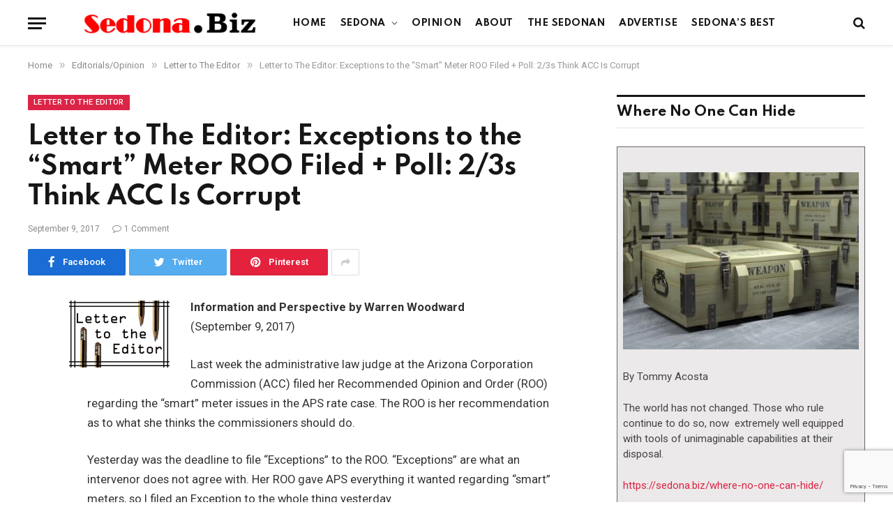

--- FILE ---
content_type: text/html; charset=UTF-8
request_url: https://sedona.biz/letter-to-the-editor-exceptions-to-the-smart-meter-roo-filed-poll-23s-think-acc-is-corrupt/
body_size: 27287
content:

<!DOCTYPE html>
<html lang="en-US" prefix="og: https://ogp.me/ns#" class="s-light site-s-light">

<head>
	<meta name="google-site-verification" content="RDoRsymmrmERYvMXVVUfpOVl4pXFakezsgv6tplOvoM" />

	<meta charset="UTF-8" />
	<meta name="viewport" content="width=device-width, initial-scale=1" />
	
<!-- Search Engine Optimization by Rank Math PRO - https://rankmath.com/ -->
<title>Letter to The Editor: Exceptions to the &quot;Smart&quot; Meter ROO Filed + Poll: 2/3s Think ACC Is Corrupt</title><link rel="preload" as="font" href="https://sedona.biz/wp-content/themes/smart-mag/css/icons/fonts/ts-icons.woff2?v2.2" type="font/woff2" crossorigin="anonymous" />
<meta name="description" content="Information and Perspective by Warren Woodward (September 9, 2017)"/>
<meta name="robots" content="index, follow, max-snippet:-1, max-video-preview:-1, max-image-preview:large"/>
<link rel="canonical" href="https://sedona.biz/letter-to-the-editor-exceptions-to-the-smart-meter-roo-filed-poll-23s-think-acc-is-corrupt/" />
<meta property="og:locale" content="en_US" />
<meta property="og:type" content="article" />
<meta property="og:title" content="Letter to The Editor: Exceptions to the &quot;Smart&quot; Meter ROO Filed + Poll: 2/3s Think ACC Is Corrupt" />
<meta property="og:description" content="Information and Perspective by Warren Woodward (September 9, 2017)" />
<meta property="og:url" content="https://sedona.biz/letter-to-the-editor-exceptions-to-the-smart-meter-roo-filed-poll-23s-think-acc-is-corrupt/" />
<meta property="og:site_name" content="Sedona.Biz - The Voice of Sedona and The Verde Valley" />
<meta property="article:section" content="Letter to The Editor" />
<meta property="og:image" content="https://sedona.biz//wp-content/uploads/2012/12/logo_lettereditor.gif" />
<meta property="og:image:secure_url" content="https://sedona.biz//wp-content/uploads/2012/12/logo_lettereditor.gif" />
<meta property="og:image:alt" content="Letter to The Editor: Exceptions to the &#8220;Smart&#8221; Meter ROO Filed + Poll: 2/3s Think ACC Is Corrupt" />
<meta property="article:published_time" content="2017-09-09T11:05:04-07:00" />
<meta name="twitter:card" content="summary_large_image" />
<meta name="twitter:title" content="Letter to The Editor: Exceptions to the &quot;Smart&quot; Meter ROO Filed + Poll: 2/3s Think ACC Is Corrupt" />
<meta name="twitter:description" content="Information and Perspective by Warren Woodward (September 9, 2017)" />
<meta name="twitter:creator" content="@bizStaff" />
<meta name="twitter:image" content="https://sedona.biz//wp-content/uploads/2012/12/logo_lettereditor.gif" />
<meta name="twitter:label1" content="Written by" />
<meta name="twitter:data1" content="Tommy" />
<meta name="twitter:label2" content="Time to read" />
<meta name="twitter:data2" content="1 minute" />
<script type="application/ld+json" class="rank-math-schema-pro">{"@context":"https://schema.org","@graph":[{"@type":"Organization","@id":"https://sedona.biz/#organization","name":"Sedona.biz","url":"https://sedona.biz","logo":{"@type":"ImageObject","@id":"https://sedona.biz/#logo","url":"https://sedona.biz/wp-content/uploads/sedonabizlogo0.png","contentUrl":"https://sedona.biz/wp-content/uploads/sedonabizlogo0.png","caption":"Sedona.Biz - The Voice of Sedona and The Verde Valley","inLanguage":"en-US","width":"190","height":"27"}},{"@type":"WebSite","@id":"https://sedona.biz/#website","url":"https://sedona.biz","name":"Sedona.Biz - The Voice of Sedona and The Verde Valley","publisher":{"@id":"https://sedona.biz/#organization"},"inLanguage":"en-US"},{"@type":"ImageObject","@id":"https://sedona.biz//wp-content/uploads/2012/12/logo_lettereditor.gif","url":"https://sedona.biz//wp-content/uploads/2012/12/logo_lettereditor.gif","width":"200","height":"200","inLanguage":"en-US"},{"@type":"BreadcrumbList","@id":"https://sedona.biz/letter-to-the-editor-exceptions-to-the-smart-meter-roo-filed-poll-23s-think-acc-is-corrupt/#breadcrumb","itemListElement":[{"@type":"ListItem","position":"1","item":{"@id":"https://sedona.biz","name":"Home"}},{"@type":"ListItem","position":"2","item":{"@id":"https://sedona.biz/letter-to-the-editor-exceptions-to-the-smart-meter-roo-filed-poll-23s-think-acc-is-corrupt/","name":"Letter to The Editor: Exceptions to the &#8220;Smart&#8221; Meter ROO Filed + Poll: 2/3s Think ACC Is Corrupt"}}]},{"@type":"WebPage","@id":"https://sedona.biz/letter-to-the-editor-exceptions-to-the-smart-meter-roo-filed-poll-23s-think-acc-is-corrupt/#webpage","url":"https://sedona.biz/letter-to-the-editor-exceptions-to-the-smart-meter-roo-filed-poll-23s-think-acc-is-corrupt/","name":"Letter to The Editor: Exceptions to the &quot;Smart&quot; Meter ROO Filed + Poll: 2/3s Think ACC Is Corrupt","datePublished":"2017-09-09T11:05:04-07:00","dateModified":"2017-09-09T11:05:04-07:00","isPartOf":{"@id":"https://sedona.biz/#website"},"primaryImageOfPage":{"@id":"https://sedona.biz//wp-content/uploads/2012/12/logo_lettereditor.gif"},"inLanguage":"en-US","breadcrumb":{"@id":"https://sedona.biz/letter-to-the-editor-exceptions-to-the-smart-meter-roo-filed-poll-23s-think-acc-is-corrupt/#breadcrumb"}},{"@type":"Person","@id":"https://sedona.biz/author/publisher/","name":"Tommy","url":"https://sedona.biz/author/publisher/","image":{"@type":"ImageObject","@id":"https://secure.gravatar.com/avatar/328e85b7e5bdddf39431db91d47f864aa72d2b7f5dd8588748aba53741b09f18?s=96&amp;d=mm&amp;r=g","url":"https://secure.gravatar.com/avatar/328e85b7e5bdddf39431db91d47f864aa72d2b7f5dd8588748aba53741b09f18?s=96&amp;d=mm&amp;r=g","caption":"Tommy","inLanguage":"en-US"},"sameAs":["https://twitter.com/Sedona.bizStaff"],"worksFor":{"@id":"https://sedona.biz/#organization"}},{"@type":"NewsArticle","headline":"Letter to The Editor: Exceptions to the &quot;Smart&quot; Meter ROO Filed + Poll: 2/3s Think ACC Is Corrupt","datePublished":"2017-09-09T11:05:04-07:00","dateModified":"2017-09-09T11:05:04-07:00","author":{"@id":"https://sedona.biz/author/publisher/","name":"Tommy"},"publisher":{"@id":"https://sedona.biz/#organization"},"description":"Information and Perspective by Warren Woodward (September 9, 2017)","copyrightYear":"2017","copyrightHolder":{"@id":"https://sedona.biz/#organization"},"name":"Letter to The Editor: Exceptions to the &quot;Smart&quot; Meter ROO Filed + Poll: 2/3s Think ACC Is Corrupt","@id":"https://sedona.biz/letter-to-the-editor-exceptions-to-the-smart-meter-roo-filed-poll-23s-think-acc-is-corrupt/#richSnippet","isPartOf":{"@id":"https://sedona.biz/letter-to-the-editor-exceptions-to-the-smart-meter-roo-filed-poll-23s-think-acc-is-corrupt/#webpage"},"image":{"@id":"https://sedona.biz//wp-content/uploads/2012/12/logo_lettereditor.gif"},"inLanguage":"en-US","mainEntityOfPage":{"@id":"https://sedona.biz/letter-to-the-editor-exceptions-to-the-smart-meter-roo-filed-poll-23s-think-acc-is-corrupt/#webpage"}}]}</script>
<!-- /Rank Math WordPress SEO plugin -->

<link rel='dns-prefetch' href='//www.google.com' />
<link rel='dns-prefetch' href='//maps.googleapis.com' />
<link rel='dns-prefetch' href='//cdnjs.cloudflare.com' />
<link rel='dns-prefetch' href='//www.googletagmanager.com' />
<link rel='dns-prefetch' href='//fonts.googleapis.com' />
<link rel='dns-prefetch' href='//pagead2.googlesyndication.com' />
<link rel="alternate" type="application/rss+xml" title="Sedona.Biz - The Voice of Sedona and The Verde Valley &raquo; Feed" href="https://sedona.biz/feed/" />
<link rel="alternate" type="application/rss+xml" title="Sedona.Biz - The Voice of Sedona and The Verde Valley &raquo; Comments Feed" href="https://sedona.biz/comments/feed/" />
<link rel="alternate" type="application/rss+xml" title="Sedona.Biz - The Voice of Sedona and The Verde Valley &raquo; Letter to The Editor: Exceptions to the &#8220;Smart&#8221; Meter ROO Filed + Poll: 2/3s Think ACC Is Corrupt Comments Feed" href="https://sedona.biz/letter-to-the-editor-exceptions-to-the-smart-meter-roo-filed-poll-23s-think-acc-is-corrupt/feed/" />
<link rel="alternate" title="oEmbed (JSON)" type="application/json+oembed" href="https://sedona.biz/wp-json/oembed/1.0/embed?url=https%3A%2F%2Fsedona.biz%2Fletter-to-the-editor-exceptions-to-the-smart-meter-roo-filed-poll-23s-think-acc-is-corrupt%2F" />
<link rel="alternate" title="oEmbed (XML)" type="text/xml+oembed" href="https://sedona.biz/wp-json/oembed/1.0/embed?url=https%3A%2F%2Fsedona.biz%2Fletter-to-the-editor-exceptions-to-the-smart-meter-roo-filed-poll-23s-think-acc-is-corrupt%2F&#038;format=xml" />
<style id='wp-img-auto-sizes-contain-inline-css' type='text/css'>
img:is([sizes=auto i],[sizes^="auto," i]){contain-intrinsic-size:3000px 1500px}
/*# sourceURL=wp-img-auto-sizes-contain-inline-css */
</style>

<link rel='stylesheet' id='dashicons-css' href='https://sedona.biz/wp-includes/css/dashicons.min.css?ver=6.9' type='text/css' media='all' />
<link rel='stylesheet' id='post-views-counter-frontend-css' href='https://sedona.biz/wp-content/plugins/post-views-counter/css/frontend.css?ver=1.7.0' type='text/css' media='all' />
<link rel='stylesheet' id='font-awesome-5-all-css' href='https://sedona.biz/wp-content/plugins/elementor/assets/lib/font-awesome/css/all.min.css?ver=3.34.1' type='text/css' media='all' />
<link rel='stylesheet' id='font-awesome-4-shim-css' href='https://sedona.biz/wp-content/plugins/elementor/assets/lib/font-awesome/css/v4-shims.min.css?ver=3.34.1' type='text/css' media='all' />
<style id='wp-emoji-styles-inline-css' type='text/css'>

	img.wp-smiley, img.emoji {
		display: inline !important;
		border: none !important;
		box-shadow: none !important;
		height: 1em !important;
		width: 1em !important;
		margin: 0 0.07em !important;
		vertical-align: -0.1em !important;
		background: none !important;
		padding: 0 !important;
	}
/*# sourceURL=wp-emoji-styles-inline-css */
</style>
<link rel='stylesheet' id='wp-block-library-css' href='https://sedona.biz/wp-includes/css/dist/block-library/style.min.css?ver=6.9' type='text/css' media='all' />
<style id='classic-theme-styles-inline-css' type='text/css'>
/*! This file is auto-generated */
.wp-block-button__link{color:#fff;background-color:#32373c;border-radius:9999px;box-shadow:none;text-decoration:none;padding:calc(.667em + 2px) calc(1.333em + 2px);font-size:1.125em}.wp-block-file__button{background:#32373c;color:#fff;text-decoration:none}
/*# sourceURL=/wp-includes/css/classic-themes.min.css */
</style>
<style id='global-styles-inline-css' type='text/css'>
:root{--wp--preset--aspect-ratio--square: 1;--wp--preset--aspect-ratio--4-3: 4/3;--wp--preset--aspect-ratio--3-4: 3/4;--wp--preset--aspect-ratio--3-2: 3/2;--wp--preset--aspect-ratio--2-3: 2/3;--wp--preset--aspect-ratio--16-9: 16/9;--wp--preset--aspect-ratio--9-16: 9/16;--wp--preset--color--black: #000000;--wp--preset--color--cyan-bluish-gray: #abb8c3;--wp--preset--color--white: #ffffff;--wp--preset--color--pale-pink: #f78da7;--wp--preset--color--vivid-red: #cf2e2e;--wp--preset--color--luminous-vivid-orange: #ff6900;--wp--preset--color--luminous-vivid-amber: #fcb900;--wp--preset--color--light-green-cyan: #7bdcb5;--wp--preset--color--vivid-green-cyan: #00d084;--wp--preset--color--pale-cyan-blue: #8ed1fc;--wp--preset--color--vivid-cyan-blue: #0693e3;--wp--preset--color--vivid-purple: #9b51e0;--wp--preset--gradient--vivid-cyan-blue-to-vivid-purple: linear-gradient(135deg,rgb(6,147,227) 0%,rgb(155,81,224) 100%);--wp--preset--gradient--light-green-cyan-to-vivid-green-cyan: linear-gradient(135deg,rgb(122,220,180) 0%,rgb(0,208,130) 100%);--wp--preset--gradient--luminous-vivid-amber-to-luminous-vivid-orange: linear-gradient(135deg,rgb(252,185,0) 0%,rgb(255,105,0) 100%);--wp--preset--gradient--luminous-vivid-orange-to-vivid-red: linear-gradient(135deg,rgb(255,105,0) 0%,rgb(207,46,46) 100%);--wp--preset--gradient--very-light-gray-to-cyan-bluish-gray: linear-gradient(135deg,rgb(238,238,238) 0%,rgb(169,184,195) 100%);--wp--preset--gradient--cool-to-warm-spectrum: linear-gradient(135deg,rgb(74,234,220) 0%,rgb(151,120,209) 20%,rgb(207,42,186) 40%,rgb(238,44,130) 60%,rgb(251,105,98) 80%,rgb(254,248,76) 100%);--wp--preset--gradient--blush-light-purple: linear-gradient(135deg,rgb(255,206,236) 0%,rgb(152,150,240) 100%);--wp--preset--gradient--blush-bordeaux: linear-gradient(135deg,rgb(254,205,165) 0%,rgb(254,45,45) 50%,rgb(107,0,62) 100%);--wp--preset--gradient--luminous-dusk: linear-gradient(135deg,rgb(255,203,112) 0%,rgb(199,81,192) 50%,rgb(65,88,208) 100%);--wp--preset--gradient--pale-ocean: linear-gradient(135deg,rgb(255,245,203) 0%,rgb(182,227,212) 50%,rgb(51,167,181) 100%);--wp--preset--gradient--electric-grass: linear-gradient(135deg,rgb(202,248,128) 0%,rgb(113,206,126) 100%);--wp--preset--gradient--midnight: linear-gradient(135deg,rgb(2,3,129) 0%,rgb(40,116,252) 100%);--wp--preset--font-size--small: 13px;--wp--preset--font-size--medium: 20px;--wp--preset--font-size--large: 36px;--wp--preset--font-size--x-large: 42px;--wp--preset--spacing--20: 0.44rem;--wp--preset--spacing--30: 0.67rem;--wp--preset--spacing--40: 1rem;--wp--preset--spacing--50: 1.5rem;--wp--preset--spacing--60: 2.25rem;--wp--preset--spacing--70: 3.38rem;--wp--preset--spacing--80: 5.06rem;--wp--preset--shadow--natural: 6px 6px 9px rgba(0, 0, 0, 0.2);--wp--preset--shadow--deep: 12px 12px 50px rgba(0, 0, 0, 0.4);--wp--preset--shadow--sharp: 6px 6px 0px rgba(0, 0, 0, 0.2);--wp--preset--shadow--outlined: 6px 6px 0px -3px rgb(255, 255, 255), 6px 6px rgb(0, 0, 0);--wp--preset--shadow--crisp: 6px 6px 0px rgb(0, 0, 0);}:where(.is-layout-flex){gap: 0.5em;}:where(.is-layout-grid){gap: 0.5em;}body .is-layout-flex{display: flex;}.is-layout-flex{flex-wrap: wrap;align-items: center;}.is-layout-flex > :is(*, div){margin: 0;}body .is-layout-grid{display: grid;}.is-layout-grid > :is(*, div){margin: 0;}:where(.wp-block-columns.is-layout-flex){gap: 2em;}:where(.wp-block-columns.is-layout-grid){gap: 2em;}:where(.wp-block-post-template.is-layout-flex){gap: 1.25em;}:where(.wp-block-post-template.is-layout-grid){gap: 1.25em;}.has-black-color{color: var(--wp--preset--color--black) !important;}.has-cyan-bluish-gray-color{color: var(--wp--preset--color--cyan-bluish-gray) !important;}.has-white-color{color: var(--wp--preset--color--white) !important;}.has-pale-pink-color{color: var(--wp--preset--color--pale-pink) !important;}.has-vivid-red-color{color: var(--wp--preset--color--vivid-red) !important;}.has-luminous-vivid-orange-color{color: var(--wp--preset--color--luminous-vivid-orange) !important;}.has-luminous-vivid-amber-color{color: var(--wp--preset--color--luminous-vivid-amber) !important;}.has-light-green-cyan-color{color: var(--wp--preset--color--light-green-cyan) !important;}.has-vivid-green-cyan-color{color: var(--wp--preset--color--vivid-green-cyan) !important;}.has-pale-cyan-blue-color{color: var(--wp--preset--color--pale-cyan-blue) !important;}.has-vivid-cyan-blue-color{color: var(--wp--preset--color--vivid-cyan-blue) !important;}.has-vivid-purple-color{color: var(--wp--preset--color--vivid-purple) !important;}.has-black-background-color{background-color: var(--wp--preset--color--black) !important;}.has-cyan-bluish-gray-background-color{background-color: var(--wp--preset--color--cyan-bluish-gray) !important;}.has-white-background-color{background-color: var(--wp--preset--color--white) !important;}.has-pale-pink-background-color{background-color: var(--wp--preset--color--pale-pink) !important;}.has-vivid-red-background-color{background-color: var(--wp--preset--color--vivid-red) !important;}.has-luminous-vivid-orange-background-color{background-color: var(--wp--preset--color--luminous-vivid-orange) !important;}.has-luminous-vivid-amber-background-color{background-color: var(--wp--preset--color--luminous-vivid-amber) !important;}.has-light-green-cyan-background-color{background-color: var(--wp--preset--color--light-green-cyan) !important;}.has-vivid-green-cyan-background-color{background-color: var(--wp--preset--color--vivid-green-cyan) !important;}.has-pale-cyan-blue-background-color{background-color: var(--wp--preset--color--pale-cyan-blue) !important;}.has-vivid-cyan-blue-background-color{background-color: var(--wp--preset--color--vivid-cyan-blue) !important;}.has-vivid-purple-background-color{background-color: var(--wp--preset--color--vivid-purple) !important;}.has-black-border-color{border-color: var(--wp--preset--color--black) !important;}.has-cyan-bluish-gray-border-color{border-color: var(--wp--preset--color--cyan-bluish-gray) !important;}.has-white-border-color{border-color: var(--wp--preset--color--white) !important;}.has-pale-pink-border-color{border-color: var(--wp--preset--color--pale-pink) !important;}.has-vivid-red-border-color{border-color: var(--wp--preset--color--vivid-red) !important;}.has-luminous-vivid-orange-border-color{border-color: var(--wp--preset--color--luminous-vivid-orange) !important;}.has-luminous-vivid-amber-border-color{border-color: var(--wp--preset--color--luminous-vivid-amber) !important;}.has-light-green-cyan-border-color{border-color: var(--wp--preset--color--light-green-cyan) !important;}.has-vivid-green-cyan-border-color{border-color: var(--wp--preset--color--vivid-green-cyan) !important;}.has-pale-cyan-blue-border-color{border-color: var(--wp--preset--color--pale-cyan-blue) !important;}.has-vivid-cyan-blue-border-color{border-color: var(--wp--preset--color--vivid-cyan-blue) !important;}.has-vivid-purple-border-color{border-color: var(--wp--preset--color--vivid-purple) !important;}.has-vivid-cyan-blue-to-vivid-purple-gradient-background{background: var(--wp--preset--gradient--vivid-cyan-blue-to-vivid-purple) !important;}.has-light-green-cyan-to-vivid-green-cyan-gradient-background{background: var(--wp--preset--gradient--light-green-cyan-to-vivid-green-cyan) !important;}.has-luminous-vivid-amber-to-luminous-vivid-orange-gradient-background{background: var(--wp--preset--gradient--luminous-vivid-amber-to-luminous-vivid-orange) !important;}.has-luminous-vivid-orange-to-vivid-red-gradient-background{background: var(--wp--preset--gradient--luminous-vivid-orange-to-vivid-red) !important;}.has-very-light-gray-to-cyan-bluish-gray-gradient-background{background: var(--wp--preset--gradient--very-light-gray-to-cyan-bluish-gray) !important;}.has-cool-to-warm-spectrum-gradient-background{background: var(--wp--preset--gradient--cool-to-warm-spectrum) !important;}.has-blush-light-purple-gradient-background{background: var(--wp--preset--gradient--blush-light-purple) !important;}.has-blush-bordeaux-gradient-background{background: var(--wp--preset--gradient--blush-bordeaux) !important;}.has-luminous-dusk-gradient-background{background: var(--wp--preset--gradient--luminous-dusk) !important;}.has-pale-ocean-gradient-background{background: var(--wp--preset--gradient--pale-ocean) !important;}.has-electric-grass-gradient-background{background: var(--wp--preset--gradient--electric-grass) !important;}.has-midnight-gradient-background{background: var(--wp--preset--gradient--midnight) !important;}.has-small-font-size{font-size: var(--wp--preset--font-size--small) !important;}.has-medium-font-size{font-size: var(--wp--preset--font-size--medium) !important;}.has-large-font-size{font-size: var(--wp--preset--font-size--large) !important;}.has-x-large-font-size{font-size: var(--wp--preset--font-size--x-large) !important;}
:where(.wp-block-post-template.is-layout-flex){gap: 1.25em;}:where(.wp-block-post-template.is-layout-grid){gap: 1.25em;}
:where(.wp-block-term-template.is-layout-flex){gap: 1.25em;}:where(.wp-block-term-template.is-layout-grid){gap: 1.25em;}
:where(.wp-block-columns.is-layout-flex){gap: 2em;}:where(.wp-block-columns.is-layout-grid){gap: 2em;}
:root :where(.wp-block-pullquote){font-size: 1.5em;line-height: 1.6;}
/*# sourceURL=global-styles-inline-css */
</style>
<link rel='stylesheet' id='ctct_form_styles-css' href='https://sedona.biz/wp-content/plugins/constant-contact-forms/assets/css/style.css?ver=2.15.2' type='text/css' media='all' />
<link rel='stylesheet' id='select2-4.0.5-css' href='//cdnjs.cloudflare.com/ajax/libs/select2/4.0.5/css/select2.min.css?ver=6.9' type='text/css' media='all' />
<link rel='stylesheet' id='wp-jquery-ui-dialog-css' href='https://sedona.biz/wp-includes/css/jquery-ui-dialog.min.css?ver=6.9' type='text/css' media='all' />
<link rel='stylesheet' id='fmc_connect-css' href='https://sedona.biz/wp-content/plugins/flexmls-idx/assets/css/style.css?ver=6.9' type='text/css' media='all' />
<link rel='stylesheet' id='SFSImainCss-css' href='https://sedona.biz/wp-content/plugins/ultimate-social-media-icons/css/sfsi-style.css?ver=2.9.6' type='text/css' media='all' />
<link rel='stylesheet' id='woocommerce-layout-css' href='https://sedona.biz/wp-content/plugins/woocommerce/assets/css/woocommerce-layout.css?ver=10.4.3' type='text/css' media='all' />
<link rel='stylesheet' id='woocommerce-general-css' href='https://sedona.biz/wp-content/plugins/woocommerce/assets/css/woocommerce.css?ver=10.4.3' type='text/css' media='all' />
<style id='woocommerce-inline-inline-css' type='text/css'>
.woocommerce form .form-row .required { visibility: visible; }
/*# sourceURL=woocommerce-inline-inline-css */
</style>
<link rel='stylesheet' id='cute-alert-css' href='https://sedona.biz/wp-content/plugins/metform/public/assets/lib/cute-alert/style.css?ver=4.1.2' type='text/css' media='all' />
<link rel='stylesheet' id='text-editor-style-css' href='https://sedona.biz/wp-content/plugins/metform/public/assets/css/text-editor.css?ver=4.1.2' type='text/css' media='all' />
<link rel='stylesheet' id='dflip-style-css' href='https://sedona.biz/wp-content/plugins/3d-flipbook-dflip-lite/assets/css/dflip.min.css?ver=2.4.20' type='text/css' media='all' />
<link rel='stylesheet' id='smartmag-core-css' href='https://sedona.biz/wp-content/themes/smart-mag/style.css?ver=6.0.0' type='text/css' media='all' />
<link rel='stylesheet' id='magnific-popup-css' href='https://sedona.biz/wp-content/themes/smart-mag/css/lightbox.css?ver=6.0.0' type='text/css' media='all' />
<link rel='stylesheet' id='smartmag-icons-css' href='https://sedona.biz/wp-content/themes/smart-mag/css/icons/icons.css?ver=6.0.0' type='text/css' media='all' />
<link rel='stylesheet' id='smart-mag-child-css' href='https://sedona.biz/wp-content/themes/smart-mag-child/style.css?ver=1.0' type='text/css' media='all' />
<link rel='stylesheet' id='smartmag-woocommerce-css' href='https://sedona.biz/wp-content/themes/smart-mag/css/woocommerce.css?ver=6.0.0' type='text/css' media='all' />
<style id='smartmag-woocommerce-inline-css' type='text/css'>
:root { --c-main: #dc2446;
--c-main-rgb: 220,36,70;
--text-font: "Roboto", system-ui, -apple-system, "Segoe UI", Arial, sans-serif;
--body-font: "Roboto", system-ui, -apple-system, "Segoe UI", Arial, sans-serif;
--title-font: "Spartan", system-ui, -apple-system, "Segoe UI", Arial, sans-serif;
--h-font: "Spartan", system-ui, -apple-system, "Segoe UI", Arial, sans-serif; }
.breadcrumbs { font-size: 13px; }
.smart-head-main { --c-shadow: rgba(10,10,10,0.03); }
.smart-head-main .smart-head-mid { background: linear-gradient(50deg, #686868 0%, #1e73be 100%); }
.smart-head-main .smart-head-bot { --head-h: 66px; border-bottom-width: 1px; border-bottom-color: #e2e2e2; }
.s-dark .smart-head-main .smart-head-bot,
.smart-head-main .s-dark.smart-head-bot { border-bottom-color: #222222; }
.navigation { font-family: "Spartan", system-ui, -apple-system, "Segoe UI", Arial, sans-serif; }
.navigation-main .menu > li > a { font-size: 13px; font-weight: bold; letter-spacing: 0.04em; }
.navigation-main { --nav-items-space: 10px; }
.mega-menu .post-title a:hover { color: var(--c-nav-drop-hov); }
.s-light .navigation { --c-nav-blip: #565656; }
@media (min-width: 940px) and (max-width: 1200px) { .navigation-main .menu > li > a { font-size: calc(10px + (13px - 10px) * .7); } }


/*# sourceURL=smartmag-woocommerce-inline-css */
</style>
<link rel='stylesheet' id='smartmag-gfonts-custom-css' href='https://fonts.googleapis.com/css?family=Roboto%3A400%2C500%2C600%2C700%7CSpartan%3A400%2C500%2C600%2C700' type='text/css' media='all' />
<script type="text/javascript" src="https://sedona.biz/wp-content/plugins/elementor/assets/lib/font-awesome/js/v4-shims.min.js?ver=3.34.1" id="font-awesome-4-shim-js"></script>
<script type="text/javascript" src="https://sedona.biz/wp-includes/js/jquery/jquery.min.js?ver=3.7.1" id="jquery-core-js"></script>
<script type="text/javascript" src="https://sedona.biz/wp-includes/js/jquery/jquery-migrate.min.js?ver=3.4.1" id="jquery-migrate-js"></script>
<script type="text/javascript" src="https://sedona.biz/wp-content/plugins/flexmls-idx/assets/js/chart.umd.js?ver=3.15.9" id="chart-umd-js-js"></script>
<script type="text/javascript" src="https://sedona.biz/wp-content/plugins/flexmls-idx/assets/js/chartjs-adapter-date-fns.bundle.js?ver=3.15.9" id="chartjs-adapter-date-fns-bundle-js"></script>
<script type="text/javascript" src="https://sedona.biz/wp-content/plugins/flexmls-idx/assets/js/chartkick.js?ver=3.15.9" id="chartkick-js-js"></script>
<script type="text/javascript" src="https://maps.googleapis.com/maps/api/js?key=AIzaSyBUL4QQ7FcXmie19gVmJgp1KadKykXKma4&amp;ver=6.9" id="google-maps-js"></script>
<script type="text/javascript" src="//cdnjs.cloudflare.com/ajax/libs/select2/4.0.5/js/select2.min.js?ver=6.9" id="select2-4.0.5-js"></script>
<script type="text/javascript" id="fmc_connect-js-extra">
/* <![CDATA[ */
var fmcAjax = {"ajaxurl":"https://sedona.biz/wp-admin/admin-ajax.php","pluginurl":"https://sedona.biz/wp-content/plugins/flexmls-idx"};
//# sourceURL=fmc_connect-js-extra
/* ]]> */
</script>
<script type="text/javascript" src="https://sedona.biz/wp-content/plugins/flexmls-idx/assets/js/main.js?ver=3.15.9" id="fmc_connect-js"></script>
<script type="text/javascript" src="https://sedona.biz/wp-content/plugins/flexmls-idx/assets/js/portal.js?ver=3.15.9" id="fmc_portal-js"></script>
<script type="text/javascript" src="https://sedona.biz/wp-content/plugins/woocommerce/assets/js/jquery-blockui/jquery.blockUI.min.js?ver=2.7.0-wc.10.4.3" id="wc-jquery-blockui-js" defer="defer" data-wp-strategy="defer"></script>
<script type="text/javascript" id="wc-add-to-cart-js-extra">
/* <![CDATA[ */
var wc_add_to_cart_params = {"ajax_url":"/wp-admin/admin-ajax.php","wc_ajax_url":"/?wc-ajax=%%endpoint%%","i18n_view_cart":"View cart","cart_url":"https://sedona.biz/cart/","is_cart":"","cart_redirect_after_add":"no"};
//# sourceURL=wc-add-to-cart-js-extra
/* ]]> */
</script>
<script type="text/javascript" src="https://sedona.biz/wp-content/plugins/woocommerce/assets/js/frontend/add-to-cart.min.js?ver=10.4.3" id="wc-add-to-cart-js" defer="defer" data-wp-strategy="defer"></script>
<script type="text/javascript" src="https://sedona.biz/wp-content/plugins/woocommerce/assets/js/js-cookie/js.cookie.min.js?ver=2.1.4-wc.10.4.3" id="wc-js-cookie-js" defer="defer" data-wp-strategy="defer"></script>
<script type="text/javascript" id="woocommerce-js-extra">
/* <![CDATA[ */
var woocommerce_params = {"ajax_url":"/wp-admin/admin-ajax.php","wc_ajax_url":"/?wc-ajax=%%endpoint%%","i18n_password_show":"Show password","i18n_password_hide":"Hide password"};
//# sourceURL=woocommerce-js-extra
/* ]]> */
</script>
<script type="text/javascript" src="https://sedona.biz/wp-content/plugins/woocommerce/assets/js/frontend/woocommerce.min.js?ver=10.4.3" id="woocommerce-js" defer="defer" data-wp-strategy="defer"></script>

<!-- Google tag (gtag.js) snippet added by Site Kit -->
<!-- Google Analytics snippet added by Site Kit -->
<script type="text/javascript" src="https://www.googletagmanager.com/gtag/js?id=G-PM4YBY9BP6" id="google_gtagjs-js" async></script>
<script type="text/javascript" id="google_gtagjs-js-after">
/* <![CDATA[ */
window.dataLayer = window.dataLayer || [];function gtag(){dataLayer.push(arguments);}
gtag("set","linker",{"domains":["sedona.biz"]});
gtag("js", new Date());
gtag("set", "developer_id.dZTNiMT", true);
gtag("config", "G-PM4YBY9BP6");
//# sourceURL=google_gtagjs-js-after
/* ]]> */
</script>
<meta name="generator" content="WordPress 6.9" />
<link rel='shortlink' href='https://sedona.biz/?p=40042' />
<meta name="generator" content="Site Kit by Google 1.170.0" /><meta name="follow.[base64]" content="dDCkuSB05bpVWVa6f4Js"/>	<noscript><style>.woocommerce-product-gallery{ opacity: 1 !important; }</style></noscript>
	
		<script>
		var BunyadSchemeKey = 'bunyad-scheme';
		(() => {
			const d = document.documentElement;
			const c = d.classList;
			const scheme = localStorage.getItem(BunyadSchemeKey);
			if (scheme) {
				d.dataset.origClass = c;
				scheme === 'dark' ? c.remove('s-light', 'site-s-light') : c.remove('s-dark', 'site-s-dark');
				c.add('site-s-' + scheme, 's-' + scheme);
			}
		})();
		</script>
		
<!-- Google AdSense meta tags added by Site Kit -->
<meta name="google-adsense-platform-account" content="ca-host-pub-2644536267352236">
<meta name="google-adsense-platform-domain" content="sitekit.withgoogle.com">
<!-- End Google AdSense meta tags added by Site Kit -->
<meta name="generator" content="Elementor 3.34.1; features: additional_custom_breakpoints; settings: css_print_method-external, google_font-enabled, font_display-auto">
<style type="text/css">.recentcomments a{display:inline !important;padding:0 !important;margin:0 !important;}</style>			<style>
				.e-con.e-parent:nth-of-type(n+4):not(.e-lazyloaded):not(.e-no-lazyload),
				.e-con.e-parent:nth-of-type(n+4):not(.e-lazyloaded):not(.e-no-lazyload) * {
					background-image: none !important;
				}
				@media screen and (max-height: 1024px) {
					.e-con.e-parent:nth-of-type(n+3):not(.e-lazyloaded):not(.e-no-lazyload),
					.e-con.e-parent:nth-of-type(n+3):not(.e-lazyloaded):not(.e-no-lazyload) * {
						background-image: none !important;
					}
				}
				@media screen and (max-height: 640px) {
					.e-con.e-parent:nth-of-type(n+2):not(.e-lazyloaded):not(.e-no-lazyload),
					.e-con.e-parent:nth-of-type(n+2):not(.e-lazyloaded):not(.e-no-lazyload) * {
						background-image: none !important;
					}
				}
			</style>
			
<!-- Google Tag Manager snippet added by Site Kit -->
<script type="text/javascript">
/* <![CDATA[ */

			( function( w, d, s, l, i ) {
				w[l] = w[l] || [];
				w[l].push( {'gtm.start': new Date().getTime(), event: 'gtm.js'} );
				var f = d.getElementsByTagName( s )[0],
					j = d.createElement( s ), dl = l != 'dataLayer' ? '&l=' + l : '';
				j.async = true;
				j.src = 'https://www.googletagmanager.com/gtm.js?id=' + i + dl;
				f.parentNode.insertBefore( j, f );
			} )( window, document, 'script', 'dataLayer', 'GTM-N9M2GFB' );
			
/* ]]> */
</script>

<!-- End Google Tag Manager snippet added by Site Kit -->

<!-- Google AdSense snippet added by Site Kit -->
<script type="text/javascript" async="async" src="https://pagead2.googlesyndication.com/pagead/js/adsbygoogle.js?client=ca-pub-1086149065264368&amp;host=ca-host-pub-2644536267352236" crossorigin="anonymous"></script>

<!-- End Google AdSense snippet added by Site Kit -->
<link rel="icon" href="https://sedona.biz/wp-content/uploads/Sedona.Biz_-144x29.png" sizes="32x32" />
<link rel="icon" href="https://sedona.biz/wp-content/uploads/Sedona.Biz_.png" sizes="192x192" />
<link rel="apple-touch-icon" href="https://sedona.biz/wp-content/uploads/Sedona.Biz_.png" />
<meta name="msapplication-TileImage" content="https://sedona.biz/wp-content/uploads/Sedona.Biz_.png" />


</head>

<body class="wp-singular post-template-default single single-post postid-40042 single-format-standard wp-theme-smart-mag wp-child-theme-smart-mag-child theme-smart-mag sfsi_actvite_theme_default woocommerce-no-js ctct-smart-mag right-sidebar post-layout-modern post-cat-1854 has-lb has-lb-sm layout-normal elementor-default elementor-kit-82807">

		<!-- Google Tag Manager (noscript) snippet added by Site Kit -->
		<noscript>
			<iframe src="https://www.googletagmanager.com/ns.html?id=GTM-N9M2GFB" height="0" width="0" style="display:none;visibility:hidden"></iframe>
		</noscript>
		<!-- End Google Tag Manager (noscript) snippet added by Site Kit -->
		

<div class="main-wrap">

	
<div class="off-canvas-backdrop"></div>
<div class="mobile-menu-container off-canvas s-dark" id="off-canvas">

	<div class="off-canvas-head">
		<a href="#" class="close"><i class="tsi tsi-times"></i></a>

		<div class="ts-logo">
			<img class="logo-mobile logo-image logo-image-dark" src="https://sedona.biz/wp-content/uploads/sedonabizlog0wh.png" width="285" height="40" alt="Sedona.Biz &#8211; The Voice of Sedona and The Verde Valley"/><img class="logo-mobile logo-image" src="https://sedona.biz/wp-content/uploads/sedonabizlog0wh.png" width="285" height="40" alt="Sedona.Biz &#8211; The Voice of Sedona and The Verde Valley"/>		</div>
	</div>

	<div class="off-canvas-content">

					<ul class="mobile-menu"></ul>
		
		
		
	</div>

</div>
<div class="smart-head smart-head-b smart-head-main" id="smart-head" data-sticky="auto" data-sticky-type="fixed">
	
	<div class="smart-head-row smart-head-bot smart-head-row-3 is-light has-center-nav smart-head-row-full">

		<div class="inner wrap">

							
				<div class="items items-left ">
				
<button class="offcanvas-toggle has-icon" type="button" aria-label="Menu">
	<span class="hamburger-icon hamburger-icon-a">
		<span class="inner"></span>
	</span>
</button>				</div>

							
				<div class="items items-center ">
					<a href="https://sedona.biz/" title="Sedona.Biz &#8211; The Voice of Sedona and The Verde Valley" rel="home" class="logo-link ts-logo">
		<span>
			
				
											<img src="https://sedona.biz/wp-content/uploads/sedonabizlog0-e1634437195215.png" class="logo-image logo-image-dark" alt="Sedona.Biz &#8211; The Voice of Sedona and The Verde Valley" />
					
					<img src="https://sedona.biz/wp-content/uploads/sedonabizlog0-e1634437195215.png" class="logo-image" alt="Sedona.Biz &#8211; The Voice of Sedona and The Verde Valley" />

									 
					</span>
	</a>	<div class="nav-wrap">
		<nav class="navigation navigation-main nav-hov-b">
			<ul id="menu-menu_1" class="menu"><li id="menu-item-2192" class="menu-item menu-item-type-custom menu-item-object-custom menu-item-home menu-item-2192"><a href="https://sedona.biz/">Home</a></li>
<li id="menu-item-110486" class="menu-item menu-item-type-custom menu-item-object-custom menu-item-has-children menu-item-110486"><a href="#">Sedona</a>
<ul class="sub-menu">
	<li id="menu-item-124875" class="menu-item menu-item-type-taxonomy menu-item-object-category menu-cat-3156 menu-item-124875"><a href="https://sedona.biz/category/steves-corner/">Steve&#8217;s Corner</a></li>
	<li id="menu-item-110491" class="menu-item menu-item-type-taxonomy menu-item-object-category menu-cat-11 menu-item-110491"><a href="https://sedona.biz/category/arts-and-entertainment/">Arts and Entertainment</a></li>
	<li id="menu-item-119363" class="menu-item menu-item-type-taxonomy menu-item-object-category menu-cat-3138 menu-item-119363"><a href="https://sedona.biz/category/bear-howard-chronicles/">Bear Howard Chronicles</a></li>
	<li id="menu-item-62540" class="menu-item menu-item-type-taxonomy menu-item-object-category menu-cat-2958 menu-item-62540"><a href="https://sedona.biz/category/business-profiles/">Business Profiles</a></li>
	<li id="menu-item-110488" class="menu-item menu-item-type-taxonomy menu-item-object-category menu-cat-3 menu-item-110488"><a href="https://sedona.biz/category/news-from-sedona/city-of-sedona/">City of Sedona</a></li>
	<li id="menu-item-110921" class="menu-item menu-item-type-post_type menu-item-object-page menu-item-110921"><a href="https://sedona.biz/goodies-freebies/">Goodies &#038; Freebies</a></li>
	<li id="menu-item-62541" class="menu-item menu-item-type-taxonomy menu-item-object-category menu-cat-2960 menu-item-62541"><a href="https://sedona.biz/category/mind-body/">Mind &amp; Body</a></li>
	<li id="menu-item-126554" class="menu-item menu-item-type-post_type menu-item-object-page menu-item-126554"><a href="https://sedona.biz/sedona-real-estate/">Real Estate</a></li>
	<li id="menu-item-110487" class="menu-item menu-item-type-taxonomy menu-item-object-category menu-cat-1 menu-item-110487"><a href="https://sedona.biz/category/news-from-sedona/">Sedona News</a></li>
</ul>
</li>
<li id="menu-item-62537" class="menu-item menu-item-type-taxonomy menu-item-object-category menu-cat-2850 menu-item-62537"><a href="https://sedona.biz/category/editorial-and-opinion/opinion/">Opinion</a></li>
<li id="menu-item-123849" class="menu-item menu-item-type-post_type menu-item-object-page menu-item-123849"><a href="https://sedona.biz/about/">About</a></li>
<li id="menu-item-118293" class="menu-item menu-item-type-custom menu-item-object-custom menu-item-118293"><a target="_blank" href="https://thesedonan.com/">The Sedonan</a></li>
<li id="menu-item-103105" class="menu-item menu-item-type-post_type menu-item-object-page menu-item-103105"><a href="https://sedona.biz/adplacement/">Advertise</a></li>
<li id="menu-item-117456" class="menu-item menu-item-type-custom menu-item-object-custom menu-item-117456"><a target="_blank" href="https://sedonabest.com/">Sedona&#8217;s Best</a></li>
</ul>		</nav>
	</div>
				</div>

							
				<div class="items items-right ">
				

	<a href="#" class="search-icon has-icon-only is-icon" title="Search">
		<i class="tsi tsi-search"></i>
	</a>

				</div>

						
		</div>
	</div>

	</div>
<div class="smart-head smart-head-a smart-head-mobile" id="smart-head-mobile" data-sticky="mid" data-sticky-type>
	
	<div class="smart-head-row smart-head-mid smart-head-row-3 s-dark smart-head-row-full">

		<div class="inner wrap">

							
				<div class="items items-left ">
				
<button class="offcanvas-toggle has-icon" type="button" aria-label="Menu">
	<span class="hamburger-icon hamburger-icon-a">
		<span class="inner"></span>
	</span>
</button>				</div>

							
				<div class="items items-center ">
					<a href="https://sedona.biz/" title="Sedona.Biz &#8211; The Voice of Sedona and The Verde Valley" rel="home" class="logo-link ts-logo">
		<span>
			
									<img class="logo-mobile logo-image logo-image-dark" src="https://sedona.biz/wp-content/uploads/sedonabizlog0wh.png" width="285" height="40" alt="Sedona.Biz &#8211; The Voice of Sedona and The Verde Valley"/><img class="logo-mobile logo-image" src="https://sedona.biz/wp-content/uploads/sedonabizlog0wh.png" width="285" height="40" alt="Sedona.Biz &#8211; The Voice of Sedona and The Verde Valley"/>									 
					</span>
	</a>				</div>

							
				<div class="items items-right ">
				

	<a href="#" class="search-icon has-icon-only is-icon" title="Search">
		<i class="tsi tsi-search"></i>
	</a>

				</div>

						
		</div>
	</div>

	</div>
<nav class="breadcrumbs is-full-width breadcrumbs-a" id="breadcrumb"><div class="inner ts-contain "><span><a href="https://sedona.biz/"><span>Home</span></a></span><span class="delim">&raquo;</span><span><a href="https://sedona.biz/category/editorial-and-opinion/"><span>Editorials/Opinion</span></a></span><span class="delim">&raquo;</span><span><a href="https://sedona.biz/category/editorial-and-opinion/letter-to-the-editor/"><span>Letter to The Editor</span></a></span><span class="delim">&raquo;</span><span class="current">Letter to The Editor: Exceptions to the &#8220;Smart&#8221; Meter ROO Filed + Poll: 2/3s Think ACC Is Corrupt</span></div></nav>
<div class="main ts-contain cf right-sidebar">
	
		

<div class="ts-row">
	<div class="col-8 main-content">

					<div class="the-post-header s-head-modern s-head-modern-a">
	<div class="post-meta post-meta-a post-meta-left post-meta-single has-below"><div class="post-meta-items meta-above"><span class="meta-item cat-labels">
						
						<a href="https://sedona.biz/category/editorial-and-opinion/letter-to-the-editor/" class="category term-color-1854" rel="category">Letter to The Editor</a>
					</span>
					</div><h1 class="is-title post-title">Letter to The Editor: Exceptions to the &#8220;Smart&#8221; Meter ROO Filed + Poll: 2/3s Think ACC Is Corrupt</h1><div class="post-meta-items meta-below"><span class="meta-item has-next-icon date"><time class="post-date" datetime="2017-09-09T11:05:04-07:00">September 9, 2017</time></span><span class="meta-item comments has-icon"><a href="https://sedona.biz/letter-to-the-editor-exceptions-to-the-smart-meter-roo-filed-poll-23s-think-acc-is-corrupt/#comments"><i class="tsi tsi-comment-o"></i>1 Comment</a></span></div></div>
<div class="post-share post-share-b spc-social-bg  post-share-a">
	
		
		<a href="https://www.facebook.com/sharer.php?u=https%3A%2F%2Fsedona.biz%2Fletter-to-the-editor-exceptions-to-the-smart-meter-roo-filed-poll-23s-think-acc-is-corrupt%2F" class="cf service s-facebook service-lg" 
			title="Share on Facebook" target="_blank" rel="noopener">
			<i class="tsi tsi-tsi tsi-facebook"></i>
			<span class="label">Facebook</span>
		</a>
			
		
		<a href="https://twitter.com/intent/tweet?url=https%3A%2F%2Fsedona.biz%2Fletter-to-the-editor-exceptions-to-the-smart-meter-roo-filed-poll-23s-think-acc-is-corrupt%2F&#038;text=Letter%20to%20The%20Editor%3A%20Exceptions%20to%20the%20%22Smart%22%20Meter%20ROO%20Filed%20%2B%20Poll%3A%202%2F3s%20Think%20ACC%20Is%20Corrupt" class="cf service s-twitter service-lg" 
			title="Share on Twitter" target="_blank" rel="noopener">
			<i class="tsi tsi-tsi tsi-twitter"></i>
			<span class="label">Twitter</span>
		</a>
			
		
		<a href="https://pinterest.com/pin/create/button/?url=https%3A%2F%2Fsedona.biz%2Fletter-to-the-editor-exceptions-to-the-smart-meter-roo-filed-poll-23s-think-acc-is-corrupt%2F&#038;media=&#038;description=Letter%20to%20The%20Editor%3A%20Exceptions%20to%20the%20%22Smart%22%20Meter%20ROO%20Filed%20%2B%20Poll%3A%202%2F3s%20Think%20ACC%20Is%20Corrupt" class="cf service s-pinterest service-lg" 
			title="Share on Pinterest" target="_blank" rel="noopener">
			<i class="tsi tsi-tsi tsi-pinterest"></i>
			<span class="label">Pinterest</span>
		</a>
			
		
		<a href="https://www.linkedin.com/shareArticle?mini=true&#038;url=https%3A%2F%2Fsedona.biz%2Fletter-to-the-editor-exceptions-to-the-smart-meter-roo-filed-poll-23s-think-acc-is-corrupt%2F" class="cf service s-linkedin service-sm" 
			title="Share on LinkedIn" target="_blank" rel="noopener">
			<i class="tsi tsi-tsi tsi-linkedin"></i>
			<span class="label">LinkedIn</span>
		</a>
			
		
		<a href="mailto:?subject=Letter%20to%20The%20Editor%3A%20Exceptions%20to%20the%20%22Smart%22%20Meter%20ROO%20Filed%20%2B%20Poll%3A%202%2F3s%20Think%20ACC%20Is%20Corrupt&#038;body=https%3A%2F%2Fsedona.biz%2Fletter-to-the-editor-exceptions-to-the-smart-meter-roo-filed-poll-23s-think-acc-is-corrupt%2F" class="cf service s-email service-sm" 
			title="Share via Email" target="_blank" rel="noopener">
			<i class="tsi tsi-tsi tsi-envelope-o"></i>
			<span class="label">Email</span>
		</a>
			
		
		<a href="https://www.reddit.com/submit?url=https%3A%2F%2Fsedona.biz%2Fletter-to-the-editor-exceptions-to-the-smart-meter-roo-filed-poll-23s-think-acc-is-corrupt%2F&#038;title=Letter%20to%20The%20Editor%3A%20Exceptions%20to%20the%20%22Smart%22%20Meter%20ROO%20Filed%20%2B%20Poll%3A%202%2F3s%20Think%20ACC%20Is%20Corrupt" class="cf service s-reddit service-sm" 
			title="Share on Reddit" target="_blank" rel="noopener">
			<i class="tsi tsi-tsi tsi-reddit-alien"></i>
			<span class="label">Reddit</span>
		</a>
			
		
		<a href="https://wa.me/?text=Letter%20to%20The%20Editor%3A%20Exceptions%20to%20the%20%22Smart%22%20Meter%20ROO%20Filed%20%2B%20Poll%3A%202%2F3s%20Think%20ACC%20Is%20Corrupt%20https%3A%2F%2Fsedona.biz%2Fletter-to-the-editor-exceptions-to-the-smart-meter-roo-filed-poll-23s-think-acc-is-corrupt%2F" class="cf service s-whatsapp service-sm" 
			title="Share on WhatsApp" target="_blank" rel="noopener">
			<i class="tsi tsi-tsi tsi-whatsapp"></i>
			<span class="label">WhatsApp</span>
		</a>
			
		
			<a href="#" class="show-more" title="Show More Social Sharing"><i class="tsi tsi-share"></i></a>
		
</div>
</div>		
		<div class="single-featured">
				
	<div class="featured">
			</div>

			</div>

		<div class="the-post s-post-modern">

			<article id="post-40042" class="post-40042 post type-post status-publish format-standard category-letter-to-the-editor">
				
<div class="post-content-wrap has-share-float">
						<div class="post-share-float share-float-b is-hidden spc-social-c-icon">
	<div class="inner">
					<span class="share-text">Share</span>
		
		<div class="services">
		
				
			<a href="https://www.facebook.com/sharer.php?u=https%3A%2F%2Fsedona.biz%2Fletter-to-the-editor-exceptions-to-the-smart-meter-roo-filed-poll-23s-think-acc-is-corrupt%2F" class="cf service s-facebook" target="_blank" title="Facebook">
				<i class="tsi tsi-facebook"></i>
				<span class="label">Facebook</span>
			</a>
				
				
			<a href="https://twitter.com/intent/tweet?url=https%3A%2F%2Fsedona.biz%2Fletter-to-the-editor-exceptions-to-the-smart-meter-roo-filed-poll-23s-think-acc-is-corrupt%2F&text=Letter%20to%20The%20Editor%3A%20Exceptions%20to%20the%20%22Smart%22%20Meter%20ROO%20Filed%20%2B%20Poll%3A%202%2F3s%20Think%20ACC%20Is%20Corrupt" class="cf service s-twitter" target="_blank" title="Twitter">
				<i class="tsi tsi-twitter"></i>
				<span class="label">Twitter</span>
			</a>
				
				
			<a href="https://www.linkedin.com/shareArticle?mini=true&url=https%3A%2F%2Fsedona.biz%2Fletter-to-the-editor-exceptions-to-the-smart-meter-roo-filed-poll-23s-think-acc-is-corrupt%2F" class="cf service s-linkedin" target="_blank" title="LinkedIn">
				<i class="tsi tsi-linkedin"></i>
				<span class="label">LinkedIn</span>
			</a>
				
				
			<a href="https://pinterest.com/pin/create/button/?url=https%3A%2F%2Fsedona.biz%2Fletter-to-the-editor-exceptions-to-the-smart-meter-roo-filed-poll-23s-think-acc-is-corrupt%2F&media=&description=Letter%20to%20The%20Editor%3A%20Exceptions%20to%20the%20%22Smart%22%20Meter%20ROO%20Filed%20%2B%20Poll%3A%202%2F3s%20Think%20ACC%20Is%20Corrupt" class="cf service s-pinterest" target="_blank" title="Pinterest">
				<i class="tsi tsi-pinterest-p"></i>
				<span class="label">Pinterest</span>
			</a>
				
				
			<a href="mailto:?subject=Letter%20to%20The%20Editor%3A%20Exceptions%20to%20the%20%22Smart%22%20Meter%20ROO%20Filed%20%2B%20Poll%3A%202%2F3s%20Think%20ACC%20Is%20Corrupt&body=https%3A%2F%2Fsedona.biz%2Fletter-to-the-editor-exceptions-to-the-smart-meter-roo-filed-poll-23s-think-acc-is-corrupt%2F" class="cf service s-email" target="_blank" title="Email">
				<i class="tsi tsi-envelope-o"></i>
				<span class="label">Email</span>
			</a>
				
				
			<a href="https://www.reddit.com/submit?url=https%3A%2F%2Fsedona.biz%2Fletter-to-the-editor-exceptions-to-the-smart-meter-roo-filed-poll-23s-think-acc-is-corrupt%2F&title=Letter%20to%20The%20Editor%3A%20Exceptions%20to%20the%20%22Smart%22%20Meter%20ROO%20Filed%20%2B%20Poll%3A%202%2F3s%20Think%20ACC%20Is%20Corrupt" class="cf service s-reddit" target="_blank" title="Reddit">
				<i class="tsi tsi-reddit-alien"></i>
				<span class="label">Reddit</span>
			</a>
				
				
			<a href="https://wa.me/?text=Letter%20to%20The%20Editor%3A%20Exceptions%20to%20the%20%22Smart%22%20Meter%20ROO%20Filed%20%2B%20Poll%3A%202%2F3s%20Think%20ACC%20Is%20Corrupt%20https%3A%2F%2Fsedona.biz%2Fletter-to-the-editor-exceptions-to-the-smart-meter-roo-filed-poll-23s-think-acc-is-corrupt%2F" class="cf service s-whatsapp" target="_blank" title="WhatsApp">
				<i class="tsi tsi-whatsapp"></i>
				<span class="label">WhatsApp</span>
			</a>
				
				
		</div>
	</div>		
</div>
			
	<div class="post-content cf entry-content content-spacious">

		
				
		<p><strong id="m_4821758943061693590yiv6670218642yui_3_16_0_ym19_1_1504900863593_51139"><img decoding="async" class="alignleft size-full wp-image-10697" src="https://sedona.biz//wp-content/uploads/2012/12/logo_lettereditor.gif" alt="logo_lettereditor" width="144" height="96" />Information and Perspective by Warren Woodward<br /> </strong>(September 9, 2017)</p>
<p>Last week the administrative law judge at the Arizona Corporation Commission (ACC) filed her Recommended Opinion and Order (ROO) regarding the &#8220;smart&#8221; meter issues in the APS rate case. The ROO is her recommendation as to what she thinks the commissioners should do.</p>
<p>Yesterday was the deadline to file &#8220;Exceptions&#8221; to the ROO. &#8220;Exceptions&#8221; are what an intervenor does not agree with. Her ROO gave APS everything it wanted regarding &#8220;smart&#8221; meters, so I filed an Exception to the whole thing yesterday. <span id="more-40042"></span></p><div class="lobcz696d2262919ed" ><p style="text-align:center;"><a href="https://sedona.biz/sedona-real-estate" target="_blank">
<img src="http://sedona.biz/wp-content/uploads/Top-Realtor-in-Sedona-AZ-hrz.jpg" width="850" height="150" alt="Own In Sedona" />
</a></p></div><style type="text/css">
@media screen and (min-width: 1201px) {
.lobcz696d2262919ed {
display: block;
}
}
@media screen and (min-width: 993px) and (max-width: 1200px) {
.lobcz696d2262919ed {
display: block;
}
}
@media screen and (min-width: 769px) and (max-width: 992px) {
.lobcz696d2262919ed {
display: block;
}
}
@media screen and (min-width: 768px) and (max-width: 768px) {
.lobcz696d2262919ed {
display: none;
}
}
@media screen and (max-width: 767px) {
.lobcz696d2262919ed {
display: none;
}
}
</style>
<div class="nkwbj696d2262919b3" ><p style="text-align:center;"><a href="https://sedona.biz/sedona-real-estate" target="_blank">
<img src="http://sedona.biz/wp-content/uploads/Top-Realtor-in-Sedona-AZ.jpg" width="300" height="300" alt="Own In Sedona" />
</a></p></div><style type="text/css">
@media screen and (min-width: 1201px) {
.nkwbj696d2262919b3 {
display: none;
}
}
@media screen and (min-width: 993px) and (max-width: 1200px) {
.nkwbj696d2262919b3 {
display: none;
}
}
@media screen and (min-width: 769px) and (max-width: 992px) {
.nkwbj696d2262919b3 {
display: none;
}
}
@media screen and (min-width: 768px) and (max-width: 768px) {
.nkwbj696d2262919b3 {
display: block;
}
}
@media screen and (max-width: 767px) {
.nkwbj696d2262919b3 {
display: block;
}
}
</style>
<div class="qghzc696d2262918f2" ><p style="text-align:center;"><a href="https://sedona.biz/products/" target="_blank">
<img src="https://sedona.biz/wp-content/uploads/Sedona-gift-banner.jpg" width="300" height="300" alt="Sedona Gift Shop" />
</a></p></div><style type="text/css">
@media screen and (min-width: 1201px) {
.qghzc696d2262918f2 {
display: none;
}
}
@media screen and (min-width: 993px) and (max-width: 1200px) {
.qghzc696d2262918f2 {
display: none;
}
}
@media screen and (min-width: 769px) and (max-width: 992px) {
.qghzc696d2262918f2 {
display: none;
}
}
@media screen and (min-width: 768px) and (max-width: 768px) {
.qghzc696d2262918f2 {
display: block;
}
}
@media screen and (max-width: 767px) {
.qghzc696d2262918f2 {
display: block;
}
}
</style>

<p>Among other issues, in my filing I expose the massive amount of bias and prejudice the judge engaged in both during the rate case hearings and in her ROO. I also expose what looks like an attempt to cover up accounting fraud. Persons interested in &#8220;smart&#8221; meter issues and the never ending injustice and lawlessness that has come to define the ACC will want to read my filing in full. It&#8217;s here: <a id="m_4821758943061693590yiv6670218642yui_3_16_0_ym19_1_1504900863593_51141" href="http://docket.images.azcc.gov/0000182579.pdf" target="_blank" rel="nofollow noopener" shape="rect" data-saferedirecturl="https://www.google.com/url?hl=en&amp;q=http://docket.images.azcc.gov/0000182579.pdf&amp;source=gmail&amp;ust=1505066089610000&amp;usg=AFQjCNGe1Z-FchpE5XWbq6e0UoTO659r_A">http://docket.images.azcc.gov/<wbr />0000182579.pdf</a></p>
<p>The ACC commissioners will be deciding what to do this coming <span class="aBn" tabindex="0" data-term="goog_36540654"><span class="aQJ">Tuesday, September 12</span></span>. There is no agenda item for public comment at the meeting. It&#8217;s clear from the first APS rate case meeting the commissioners held last month, in which they voted for the rate increase and the rest of the dreadful rate case proposals, that the commissioners don&#8217;t listen to the public. So it&#8217;s probably just as well that no one wastes their time going to speak anyway.</p>
<p>PS &#8211; An Arizona Republic newspaper story posted today reports on a poll that shows two thirds of Arizona voters think the ACC is corrupt. It&#8217;s here: <a id="m_4821758943061693590yiv6670218642yui_3_16_0_ym19_1_1504900863593_51137" href="https://www.azcentral.com/story/money/business/energy/2017/09/08/poll-arizona-voters-say-corporation-commission-corrupted/642401001/" target="_blank" rel="nofollow noopener" shape="rect" data-saferedirecturl="https://www.google.com/url?hl=en&amp;q=https://www.azcentral.com/story/money/business/energy/2017/09/08/poll-arizona-voters-say-corporation-commission-corrupted/642401001/&amp;source=gmail&amp;ust=1505066089610000&amp;usg=AFQjCNGHLqUI5PSAosy0IaMvVeu-XKTn7w">https://www.azcentral.com/<wbr />story/money/business/energy/<wbr />2017/09/08/poll-arizona-<wbr />voters-say-corporation-<wbr />commission-corrupted/<wbr />642401001/</a></p>
<div class="oqkhj696d22629193e" ><p style="text-align:center;"><a href="https://www.healingpawsmethod.com/" target="_blank">
<img src="https://sedona.biz/wp-content/uploads/Healing_Paws_Hi-Five.png" width="300" height="300" alt="Healing Paws" />
</a></p>
<p style="text-align:center;">This is an advertisement</p></div><style type="text/css">
@media screen and (min-width: 1201px) {
.oqkhj696d22629193e {
display: none;
}
}
@media screen and (min-width: 993px) and (max-width: 1200px) {
.oqkhj696d22629193e {
display: none;
}
}
@media screen and (min-width: 769px) and (max-width: 992px) {
.oqkhj696d22629193e {
display: none;
}
}
@media screen and (min-width: 768px) and (max-width: 768px) {
.oqkhj696d22629193e {
display: block;
}
}
@media screen and (max-width: 767px) {
.oqkhj696d22629193e {
display: block;
}
}
</style>
<div class="bcnuk696d226291978" ><p style="text-align:center;"><a href="https://sedona.biz/adplacement/#aform" target="_blank">
<img src="https://sedona.biz/wp-content/uploads/HAVE-A-STORY-TO.jpg" width="900" height="300"/>
</a></p></div><style type="text/css">
@media screen and (min-width: 1201px) {
.bcnuk696d226291978 {
display: block;
}
}
@media screen and (min-width: 993px) and (max-width: 1200px) {
.bcnuk696d226291978 {
display: block;
}
}
@media screen and (min-width: 769px) and (max-width: 992px) {
.bcnuk696d226291978 {
display: block;
}
}
@media screen and (min-width: 768px) and (max-width: 768px) {
.bcnuk696d226291978 {
display: block;
}
}
@media screen and (max-width: 767px) {
.bcnuk696d226291978 {
display: block;
}
}
</style>
<div class="ligrh696d226291a20" ><p style="text-align:center;"><a href="https://www.healingpawsmethod.com" target="_blank">
<img src="https://sedona.biz/wp-content/uploads/Pet-Reflexology-1.jpg" width="850" height="150" alt="Own In Sedona" />
</a></p></div><style type="text/css">
@media screen and (min-width: 1201px) {
.ligrh696d226291a20 {
display: block;
}
}
@media screen and (min-width: 993px) and (max-width: 1200px) {
.ligrh696d226291a20 {
display: block;
}
}
@media screen and (min-width: 769px) and (max-width: 992px) {
.ligrh696d226291a20 {
display: block;
}
}
@media screen and (min-width: 768px) and (max-width: 768px) {
.ligrh696d226291a20 {
display: none;
}
}
@media screen and (max-width: 767px) {
.ligrh696d226291a20 {
display: none;
}
}
</style>

				
		
		
		
	</div>
</div>
	
			</article>

			

			
			<div class="comments">
				
	

	

	<div id="comments" class="comments-area ">

	
							
							
				<div class="block-head block-head-ac block-head-a block-head-a1 is-left">

					<h4 class="heading"><span class="color">1</span> Comment</h4>					
									</div>
				
			
		
		<ol class="comments-list">
					
			<li class="comment even thread-even depth-1" id="li-comment-151483">
				<article id="comment-151483" class="comment">
				
					<div class="comment-avatar">
										</div>
					
					<div class="comment-meta">					
						<span class="comment-author">Tyler Barrett</span> on 
						<a href="https://sedona.biz/letter-to-the-editor-exceptions-to-the-smart-meter-roo-filed-poll-23s-think-acc-is-corrupt/#comment-151483" class="comment-time" title="September 11, 2017 at 10:12 am">
							<time pubdate datetime="2017-09-11T10:12:20-07:00">September 11, 2017 10:12 am</time>
						</a>
		
											</div> <!-- .comment-meta -->
		
					<div class="comment-content">
						<p>Thank you Warren for keeping up the good fight.</p>
						
												
			
						<div class="reply">
														
						</div><!-- .reply -->
						
					</div>
				</article><!-- #comment-N -->
	
		</li><!-- #comment-## -->
		</ol>

		
		
	
	
	</div><!-- #comments -->
			</div>

		</div>
	</div>
	
			
	
	<aside class="col-4 main-sidebar has-sep" data-sticky="1">
	
			<div class="inner  theiaStickySidebar">
		
			<div id="text-179" class="widget widget_text"><div class="widget-title block-head block-head-ac block-head block-head-ac block-head-f is-left has-style"><h5 class="heading">Where No One Can Hide</h5></div>			<div class="textwidget"><div style="border: thin solid #666; background-color: #ebe9e9; padding: 8px;">
<p><img loading="lazy" decoding="async" class="wp-image-127223  aligncenter" src="http://sedona.biz/wp-content/uploads/shutterstock_2359976569-288x216.jpg" alt="" width="352" height="264" srcset="https://sedona.biz/wp-content/uploads/shutterstock_2359976569-288x216.jpg 288w, https://sedona.biz/wp-content/uploads/shutterstock_2359976569-144x108.jpg 144w, https://sedona.biz/wp-content/uploads/shutterstock_2359976569-150x113.jpg 150w, https://sedona.biz/wp-content/uploads/shutterstock_2359976569-450x338.jpg 450w, https://sedona.biz/wp-content/uploads/shutterstock_2359976569.jpg 500w" sizes="(max-width: 352px) 100vw, 352px" />By Tommy Acosta</p>
<p>The world has not changed. Those who rule continue to do so, now  extremely well equipped with tools of unimaginable capabilities at their disposal.</p>
<p><a href="https://sedona.biz/where-no-one-can-hide/">https://sedona.biz/where-no-one-can-hide/</a></p>
</div>
</div>
		</div><div id="media_image-73" class="widget widget_media_image"><a href="https://owninsedona.com/"><img width="288" height="373" src="[data-uri]" class="image wp-image-127194  attachment-medium size-medium lazyload" alt="" style="max-width: 100%; height: auto;" decoding="async" sizes="(max-width: 288px) 100vw, 288px" data-srcset="https://sedona.biz/wp-content/uploads/Ready-to-unplug-1978-x-2560-px-288x373.png 288w, https://sedona.biz/wp-content/uploads/Ready-to-unplug-1978-x-2560-px-433x560.png 433w, https://sedona.biz/wp-content/uploads/Ready-to-unplug-1978-x-2560-px-111x144.png 111w, https://sedona.biz/wp-content/uploads/Ready-to-unplug-1978-x-2560-px-1187x1536.png 1187w, https://sedona.biz/wp-content/uploads/Ready-to-unplug-1978-x-2560-px-1582x2048.png 1582w, https://sedona.biz/wp-content/uploads/Ready-to-unplug-1978-x-2560-px-150x194.png 150w, https://sedona.biz/wp-content/uploads/Ready-to-unplug-1978-x-2560-px-450x582.png 450w, https://sedona.biz/wp-content/uploads/Ready-to-unplug-1978-x-2560-px-1200x1553.png 1200w, https://sedona.biz/wp-content/uploads/Ready-to-unplug-1978-x-2560-px-768x994.png 768w, https://sedona.biz/wp-content/uploads/Ready-to-unplug-1978-x-2560-px-600x777.png 600w, https://sedona.biz/wp-content/uploads/Ready-to-unplug-1978-x-2560-px.png 1978w" data-src="https://sedona.biz/wp-content/uploads/Ready-to-unplug-1978-x-2560-px-288x373.png" /></a></div><div id="media_image-63" class="widget widget_media_image"><div class="widget-title block-head block-head-ac block-head block-head-ac block-head-f is-left has-style"><h5 class="heading">The Sedonan</h5></div><a href="https://thesedonan.com" target="_blank"><img width="1978" height="2560" src="[data-uri]" class="image wp-image-127191  attachment-full size-full lazyload" alt="The Sedonan Summer 2025" style="max-width: 100%; height: auto;" title="The Sedonan" decoding="async" sizes="(max-width: 1978px) 100vw, 1978px" data-srcset="https://sedona.biz/wp-content/uploads/Sedonan-Summer-Issue-2025-Cover-scaled.jpg 1978w, https://sedona.biz/wp-content/uploads/Sedonan-Summer-Issue-2025-Cover-288x373.jpg 288w, https://sedona.biz/wp-content/uploads/Sedonan-Summer-Issue-2025-Cover-433x560.jpg 433w, https://sedona.biz/wp-content/uploads/Sedonan-Summer-Issue-2025-Cover-111x144.jpg 111w, https://sedona.biz/wp-content/uploads/Sedonan-Summer-Issue-2025-Cover-1187x1536.jpg 1187w, https://sedona.biz/wp-content/uploads/Sedonan-Summer-Issue-2025-Cover-1583x2048.jpg 1583w, https://sedona.biz/wp-content/uploads/Sedonan-Summer-Issue-2025-Cover-150x194.jpg 150w, https://sedona.biz/wp-content/uploads/Sedonan-Summer-Issue-2025-Cover-450x582.jpg 450w, https://sedona.biz/wp-content/uploads/Sedonan-Summer-Issue-2025-Cover-1200x1553.jpg 1200w, https://sedona.biz/wp-content/uploads/Sedonan-Summer-Issue-2025-Cover-768x994.jpg 768w, https://sedona.biz/wp-content/uploads/Sedonan-Summer-Issue-2025-Cover-600x776.jpg 600w" data-src="https://sedona.biz/wp-content/uploads/Sedonan-Summer-Issue-2025-Cover-scaled.jpg" /></a></div><div id="media_image-53" class="widget widget_media_image"><div class="widget-title block-head block-head-ac block-head block-head-ac block-head-f is-left has-style"><h5 class="heading">Nampti Spa</h5></div><a href="https://namti.com/"><img width="437" height="357" src="[data-uri]" class="image wp-image-125242  attachment-full size-full lazyload" alt="" style="max-width: 100%; height: auto;" title="Humankind" decoding="async" sizes="(max-width: 437px) 100vw, 437px" data-srcset="https://sedona.biz/wp-content/uploads/Screenshot-2025-08-20-at-7.57.44-PM.png 437w, https://sedona.biz/wp-content/uploads/Screenshot-2025-08-20-at-7.57.44-PM-288x235.png 288w, https://sedona.biz/wp-content/uploads/Screenshot-2025-08-20-at-7.57.44-PM-144x118.png 144w, https://sedona.biz/wp-content/uploads/Screenshot-2025-08-20-at-7.57.44-PM-150x123.png 150w" data-src="https://sedona.biz/wp-content/uploads/Screenshot-2025-08-20-at-7.57.44-PM.png" /></a></div><div id="media_image-67" class="widget widget_media_image"><div class="widget-title block-head block-head-ac block-head block-head-ac block-head-f is-left has-style"><h5 class="heading">House of Seven Arches</h5></div><a href="https://sedonasevenarcheslive.com/"><img width="500" height="500" src="[data-uri]" class="image wp-image-124409  attachment-full size-full lazyload" alt="" style="max-width: 100%; height: auto;" title="House of Seven Arches" decoding="async" sizes="(max-width: 500px) 100vw, 500px" data-srcset="https://sedona.biz/wp-content/uploads/House-of-Seven-Arches-rev-1.jpg 500w, https://sedona.biz/wp-content/uploads/House-of-Seven-Arches-rev-1-288x288.jpg 288w, https://sedona.biz/wp-content/uploads/House-of-Seven-Arches-rev-1-144x144.jpg 144w, https://sedona.biz/wp-content/uploads/House-of-Seven-Arches-rev-1-150x150.jpg 150w, https://sedona.biz/wp-content/uploads/House-of-Seven-Arches-rev-1-450x450.jpg 450w, https://sedona.biz/wp-content/uploads/House-of-Seven-Arches-rev-1-300x300.jpg 300w, https://sedona.biz/wp-content/uploads/House-of-Seven-Arches-rev-1-336x336.jpg 336w" data-src="https://sedona.biz/wp-content/uploads/House-of-Seven-Arches-rev-1.jpg" /></a></div><div id="media_image-17" class="widget widget_media_image"><div class="widget-title block-head block-head-ac block-head block-head-ac block-head-f is-left has-style"><h5 class="heading">Need More Customers?</h5></div><a href="https://sedona.biz/adplacement/"><img width="300" height="300" src="[data-uri]" class="image wp-image-64377  attachment-full size-full lazyload" alt="" style="max-width: 100%; height: auto;" decoding="async" sizes="(max-width: 300px) 100vw, 300px" data-srcset="https://sedona.biz/wp-content/uploads/Sedona-ads-placev.jpg 300w, https://sedona.biz/wp-content/uploads/Sedona-ads-placev-288x288.jpg 288w, https://sedona.biz/wp-content/uploads/Sedona-ads-placev-144x144.jpg 144w, https://sedona.biz/wp-content/uploads/Sedona-ads-placev-150x150.jpg 150w" data-src="https://sedona.biz/wp-content/uploads/Sedona-ads-placev.jpg" /></a></div><div id="media_image-44" class="widget widget_media_image"><div class="widget-title block-head block-head-ac block-head block-head-ac block-head-f is-left has-style"><h5 class="heading">VV Wine Trail</h5></div><a href="https://vvwinetrail.com"><img width="500" height="500" src="[data-uri]" class="image wp-image-120271  attachment-full size-full lazyload" alt="Verde Valley Wine Trail" style="max-width: 100%; height: auto;" decoding="async" sizes="(max-width: 500px) 100vw, 500px" data-srcset="https://sedona.biz/wp-content/uploads/Verde-Valley-Wine-Trail.jpg 500w, https://sedona.biz/wp-content/uploads/Verde-Valley-Wine-Trail-288x288.jpg 288w, https://sedona.biz/wp-content/uploads/Verde-Valley-Wine-Trail-144x144.jpg 144w, https://sedona.biz/wp-content/uploads/Verde-Valley-Wine-Trail-150x150.jpg 150w, https://sedona.biz/wp-content/uploads/Verde-Valley-Wine-Trail-450x450.jpg 450w, https://sedona.biz/wp-content/uploads/Verde-Valley-Wine-Trail-300x300.jpg 300w, https://sedona.biz/wp-content/uploads/Verde-Valley-Wine-Trail-336x336.jpg 336w" data-src="https://sedona.biz/wp-content/uploads/Verde-Valley-Wine-Trail.jpg" /></a></div><div id="media_image-60" class="widget widget_media_image"><div class="widget-title block-head block-head-ac block-head block-head-ac block-head-f is-left has-style"><h5 class="heading">Bear Howard Chronicles</h5></div><a href="https://sedona.biz/category/bear-howard-chronicles/"><img width="560" height="560" src="[data-uri]" class="image wp-image-119392  attachment-large size-large lazyload" alt="" style="max-width: 100%; height: auto;" decoding="async" sizes="(max-width: 560px) 100vw, 560px" data-srcset="https://sedona.biz/wp-content/uploads/Bear-Sidebar-560x560.png 560w, https://sedona.biz/wp-content/uploads/Bear-Sidebar-288x288.png 288w, https://sedona.biz/wp-content/uploads/Bear-Sidebar-144x144.png 144w, https://sedona.biz/wp-content/uploads/Bear-Sidebar-150x150.png 150w, https://sedona.biz/wp-content/uploads/Bear-Sidebar-450x450.png 450w, https://sedona.biz/wp-content/uploads/Bear-Sidebar-1200x1200.png 1200w, https://sedona.biz/wp-content/uploads/Bear-Sidebar-768x768.png 768w, https://sedona.biz/wp-content/uploads/Bear-Sidebar-300x300.png 300w, https://sedona.biz/wp-content/uploads/Bear-Sidebar-600x600.png 600w, https://sedona.biz/wp-content/uploads/Bear-Sidebar-336x336.png 336w, https://sedona.biz/wp-content/uploads/Bear-Sidebar.png 1500w" data-src="https://sedona.biz/wp-content/uploads/Bear-Sidebar-560x560.png" /></a></div><div id="recent-comments-4" class="widget widget_recent_comments"><div class="widget-title block-head block-head-ac block-head block-head-ac block-head-f is-left has-style"><h5 class="heading">Recent Comments</h5></div><ul id="recentcomments"><li class="recentcomments"><span class="comment-author-link">Jill Dougherty</span> on <a href="https://sedona.biz/the-100-days-in-2029-that-ended-trumpism-forever/#comment-218812">The 100 Days in 2029 That Ended Trumpism Forever</a></li><li class="recentcomments"><span class="comment-author-link">JB</span> on <a href="https://sedona.biz/january-6-five-years-later-if-you-still-defend-this-history-knows-who-you-are/#comment-218811">January 6, Five Years Later: If You Still Defend This, History Knows Who You Are. . .</a></li><li class="recentcomments"><span class="comment-author-link">JB</span> on <a href="https://sedona.biz/plucked/#comment-218810">Plucked</a></li><li class="recentcomments"><span class="comment-author-link">TJ Hall</span> on <a href="https://sedona.biz/plucked/#comment-218808">Plucked</a></li><li class="recentcomments"><span class="comment-author-link">JB</span> on <a href="https://sedona.biz/january-6-five-years-later-if-you-still-defend-this-history-knows-who-you-are/#comment-218807">January 6, Five Years Later: If You Still Defend This, History Knows Who You Are. . .</a></li><li class="recentcomments"><span class="comment-author-link">JB</span> on <a href="https://sedona.biz/january-6-five-years-later-if-you-still-defend-this-history-knows-who-you-are/#comment-218806">January 6, Five Years Later: If You Still Defend This, History Knows Who You Are. . .</a></li><li class="recentcomments"><span class="comment-author-link">TJ Hall</span> on <a href="https://sedona.biz/january-6-five-years-later-if-you-still-defend-this-history-knows-who-you-are/#comment-218804">January 6, Five Years Later: If You Still Defend This, History Knows Who You Are. . .</a></li><li class="recentcomments"><span class="comment-author-link">JB</span> on <a href="https://sedona.biz/where-no-one-can-hide/#comment-218803">Where No One Can Hide</a></li><li class="recentcomments"><span class="comment-author-link">TJ Hall</span> on <a href="https://sedona.biz/where-no-one-can-hide/#comment-218801">Where No One Can Hide</a></li><li class="recentcomments"><span class="comment-author-link">M. Johnson</span> on <a href="https://sedona.biz/january-6-five-years-later-if-you-still-defend-this-history-knows-who-you-are/#comment-218800">January 6, Five Years Later: If You Still Defend This, History Knows Who You Are. . .</a></li><li class="recentcomments"><span class="comment-author-link">Jill Dougherty</span> on <a href="https://sedona.biz/january-6-five-years-later-if-you-still-defend-this-history-knows-who-you-are/#comment-218798">January 6, Five Years Later: If You Still Defend This, History Knows Who You Are. . .</a></li><li class="recentcomments"><span class="comment-author-link">JB</span> on <a href="https://sedona.biz/where-no-one-can-hide/#comment-218797">Where No One Can Hide</a></li><li class="recentcomments"><span class="comment-author-link">Jill Dougherty</span> on <a href="https://sedona.biz/plucked/#comment-218794">Plucked</a></li><li class="recentcomments"><span class="comment-author-link"><a href="http://N/a" class="url" rel="ugc external nofollow">Skip</a></span> on <a href="https://sedona.biz/sedona-heritage-museum-and-the-artists-consortium-host-art-in-the-apple-shed/#comment-218791">Sedona Heritage Museum and The Artists Consortium Host Art in the Apple Shed</a></li><li class="recentcomments"><span class="comment-author-link">JB</span> on <a href="https://sedona.biz/plucked/#comment-218790">Plucked</a></li></ul></div><div id="categories-5" class="widget widget_categories"><div class="widget-title block-head block-head-ac block-head block-head-ac block-head-f is-left has-style"><h5 class="heading">Archives</h5></div><form action="https://sedona.biz" method="get"><label class="screen-reader-text" for="cat">Archives</label><select  name='cat' id='cat' class='postform'>
	<option value='-1'>Select Category</option>
	<option class="level-0" value="3090">Advertorial</option>
	<option class="level-0" value="3160">Ai</option>
	<option class="level-0" value="2920">Amaya Gayle Gregory</option>
	<option class="level-0" value="56">Arizona</option>
	<option class="level-0" value="2959">Arts &amp; Entertainment</option>
	<option class="level-1" value="3075">&nbsp;&nbsp;&nbsp;Sedona Night Life</option>
	<option class="level-0" value="11">Arts and Entertainment</option>
	<option class="level-1" value="7">&nbsp;&nbsp;&nbsp;Community Events</option>
	<option class="level-1" value="61">&nbsp;&nbsp;&nbsp;Sedona International Film Festival</option>
	<option class="level-1" value="717">&nbsp;&nbsp;&nbsp;Sedona Restaurants</option>
	<option class="level-0" value="3138">Bear Howard Chronicles</option>
	<option class="level-0" value="2958">Business Profiles</option>
	<option class="level-0" value="86">Camp Verde News</option>
	<option class="level-0" value="2955">Chamber of Commerce</option>
	<option class="level-0" value="3079">Citizens Water Advocacy Group</option>
	<option class="level-0" value="3137">Cottonwood</option>
	<option class="level-0" value="12">Editorials/Opinion</option>
	<option class="level-1" value="1854">&nbsp;&nbsp;&nbsp;Letter to The Editor</option>
	<option class="level-1" value="2850">&nbsp;&nbsp;&nbsp;Opinion</option>
	<option class="level-0" value="31">Health</option>
	<option class="level-0" value="85">Jerome News</option>
	<option class="level-0" value="2921">Metaphysics</option>
	<option class="level-0" value="2960">Mind &amp; Body</option>
	<option class="level-0" value="1312">New Age</option>
	<option class="level-0" value="3159">Restaurants</option>
	<option class="level-0" value="3161">Satire</option>
	<option class="level-0" value="2919">Sedona Mind, Body &amp; Soul</option>
	<option class="level-0" value="1">Sedona News</option>
	<option class="level-1" value="3">&nbsp;&nbsp;&nbsp;City of Sedona</option>
	<option class="level-2" value="2897">&nbsp;&nbsp;&nbsp;&nbsp;&nbsp;&nbsp;Arts and Culture</option>
	<option class="level-1" value="2634">&nbsp;&nbsp;&nbsp;National Association of Women Business Owners, Sedona-Verde Valley Chapter (NAWBO-SVV)</option>
	<option class="level-1" value="27">&nbsp;&nbsp;&nbsp;Sedona City Council</option>
	<option class="level-1" value="60">&nbsp;&nbsp;&nbsp;Sedona News</option>
	<option class="level-1" value="2531">&nbsp;&nbsp;&nbsp;Sedona Pet Food Bank</option>
	<option class="level-1" value="1189">&nbsp;&nbsp;&nbsp;Sedona Police Department</option>
	<option class="level-1" value="8">&nbsp;&nbsp;&nbsp;Sedona Public Library</option>
	<option class="level-1" value="2892">&nbsp;&nbsp;&nbsp;Sedona-Oak Creek Airport Authority</option>
	<option class="level-1" value="2901">&nbsp;&nbsp;&nbsp;Village of Oak Creek</option>
	<option class="level-0" value="3078">Sedona News</option>
	<option class="level-0" value="3045">Sedona Real Estate</option>
	<option class="level-0" value="3154">Spiritual</option>
	<option class="level-0" value="3156">Steve&#8217;s Corner</option>
	<option class="level-0" value="2581">Ted Grussing</option>
	<option class="level-0" value="966">Tommy Acosta</option>
	<option class="level-0" value="650">Verde Valley News</option>
	<option class="level-0" value="3162">Yavapai College</option>
</select>
</form><script type="text/javascript">
/* <![CDATA[ */

( ( dropdownId ) => {
	const dropdown = document.getElementById( dropdownId );
	function onSelectChange() {
		setTimeout( () => {
			if ( 'escape' === dropdown.dataset.lastkey ) {
				return;
			}
			if ( dropdown.value && parseInt( dropdown.value ) > 0 && dropdown instanceof HTMLSelectElement ) {
				dropdown.parentElement.submit();
			}
		}, 250 );
	}
	function onKeyUp( event ) {
		if ( 'Escape' === event.key ) {
			dropdown.dataset.lastkey = 'escape';
		} else {
			delete dropdown.dataset.lastkey;
		}
	}
	function onClick() {
		delete dropdown.dataset.lastkey;
	}
	dropdown.addEventListener( 'keyup', onKeyUp );
	dropdown.addEventListener( 'click', onClick );
	dropdown.addEventListener( 'change', onSelectChange );
})( "cat" );

//# sourceURL=WP_Widget_Categories%3A%3Awidget
/* ]]> */
</script>
</div><div id="media_image-24" class="widget widget_media_image"><div class="widget-title block-head block-head-ac block-head block-head-ac block-head-f is-left has-style"><h5 class="heading">A Step Up</h5></div><a href="https://astepupsedona.com"><img width="373" height="560" src="[data-uri]" class="image wp-image-82640  attachment-large size-large lazyload" alt="" style="max-width: 100%; height: auto;" decoding="async" sizes="(max-width: 373px) 100vw, 373px" data-srcset="https://sedona.biz/wp-content/uploads/A-STEP-UP-BANNER-AD-2-373x560.jpg 373w, https://sedona.biz/wp-content/uploads/A-STEP-UP-BANNER-AD-2-288x432.jpg 288w, https://sedona.biz/wp-content/uploads/A-STEP-UP-BANNER-AD-2-96x144.jpg 96w, https://sedona.biz/wp-content/uploads/A-STEP-UP-BANNER-AD-2-1024x1536.jpg 1024w, https://sedona.biz/wp-content/uploads/A-STEP-UP-BANNER-AD-2-1365x2048.jpg 1365w, https://sedona.biz/wp-content/uploads/A-STEP-UP-BANNER-AD-2-150x225.jpg 150w, https://sedona.biz/wp-content/uploads/A-STEP-UP-BANNER-AD-2-450x675.jpg 450w, https://sedona.biz/wp-content/uploads/A-STEP-UP-BANNER-AD-2-1200x1800.jpg 1200w, https://sedona.biz/wp-content/uploads/A-STEP-UP-BANNER-AD-2-768x1152.jpg 768w, https://sedona.biz/wp-content/uploads/A-STEP-UP-BANNER-AD-2-600x900.jpg 600w, https://sedona.biz/wp-content/uploads/A-STEP-UP-BANNER-AD-2-scaled.jpg 1707w" data-src="https://sedona.biz/wp-content/uploads/A-STEP-UP-BANNER-AD-2-373x560.jpg" /></a></div><div id="media_image-66" class="widget widget_media_image"><div class="widget-title block-head block-head-ac block-head block-head-ac block-head-f is-left has-style"><h5 class="heading">The Sedonan</h5></div><a href="https://thesedonan.com" target="_blank"><img width="1978" height="2560" src="[data-uri]" class="image wp-image-127191  attachment-full size-full lazyload" alt="The Sedonan Summer 2025" style="max-width: 100%; height: auto;" title="The Sedonan" decoding="async" sizes="(max-width: 1978px) 100vw, 1978px" data-srcset="https://sedona.biz/wp-content/uploads/Sedonan-Summer-Issue-2025-Cover-scaled.jpg 1978w, https://sedona.biz/wp-content/uploads/Sedonan-Summer-Issue-2025-Cover-288x373.jpg 288w, https://sedona.biz/wp-content/uploads/Sedonan-Summer-Issue-2025-Cover-433x560.jpg 433w, https://sedona.biz/wp-content/uploads/Sedonan-Summer-Issue-2025-Cover-111x144.jpg 111w, https://sedona.biz/wp-content/uploads/Sedonan-Summer-Issue-2025-Cover-1187x1536.jpg 1187w, https://sedona.biz/wp-content/uploads/Sedonan-Summer-Issue-2025-Cover-1583x2048.jpg 1583w, https://sedona.biz/wp-content/uploads/Sedonan-Summer-Issue-2025-Cover-150x194.jpg 150w, https://sedona.biz/wp-content/uploads/Sedonan-Summer-Issue-2025-Cover-450x582.jpg 450w, https://sedona.biz/wp-content/uploads/Sedonan-Summer-Issue-2025-Cover-1200x1553.jpg 1200w, https://sedona.biz/wp-content/uploads/Sedonan-Summer-Issue-2025-Cover-768x994.jpg 768w, https://sedona.biz/wp-content/uploads/Sedonan-Summer-Issue-2025-Cover-600x776.jpg 600w" data-src="https://sedona.biz/wp-content/uploads/Sedonan-Summer-Issue-2025-Cover-scaled.jpg" /></a></div><div id="media_image-72" class="widget widget_media_image"><div class="widget-title block-head block-head-ac block-head block-head-ac block-head-f is-left has-style"><h5 class="heading">Ode to Sleeplessness</h5></div><a href="https://sedona.biz/compassion-has-no-party/" target="_blank"><img width="468" height="351" src="[data-uri]" class="image wp-image-127108  attachment-full size-full lazyload" alt="" style="max-width: 100%; height: auto;" decoding="async" sizes="(max-width: 468px) 100vw, 468px" data-srcset="https://sedona.biz/wp-content/uploads/Picture1-9.jpg 468w, https://sedona.biz/wp-content/uploads/Picture1-9-288x216.jpg 288w, https://sedona.biz/wp-content/uploads/Picture1-9-144x108.jpg 144w, https://sedona.biz/wp-content/uploads/Picture1-9-150x113.jpg 150w, https://sedona.biz/wp-content/uploads/Picture1-9-450x338.jpg 450w" data-src="https://sedona.biz/wp-content/uploads/Picture1-9.jpg" /></a></div>		</div>
	
	</aside>
	
</div>
	</div>


	
			<footer class="main-footer cols-gap-lg footer-bold s-dark">

					
	
			<div class="lower-footer bold-footer-lower">
			<div class="ts-contain inner">

				

				
				
				<div class="copyright">
					&copy; 2026 All rights reserved. Sedona.biz.				</div>
			</div>
		</div>		
			</footer>
		
	
</div><!-- .main-wrap -->



	<div class="search-modal-wrap" data-scheme="dark">
		<div class="search-modal-box" role="dialog" aria-modal="true">

			<form method="get" class="search-form" action="https://sedona.biz/">
				<input type="search" class="search-field live-search-query" name="s" placeholder="Search..." value="" required />

				<button type="submit" class="search-submit visuallyhidden">Submit</button>

				<p class="message">
					Type above and press <em>Enter</em> to search. Press <em>Esc</em> to cancel.				</p>
						
			</form>

		</div>
	</div>


<script type="speculationrules">
{"prefetch":[{"source":"document","where":{"and":[{"href_matches":"/*"},{"not":{"href_matches":["/wp-*.php","/wp-admin/*","/wp-content/uploads/*","/wp-content/*","/wp-content/plugins/*","/wp-content/themes/smart-mag-child/*","/wp-content/themes/smart-mag/*","/*\\?(.+)"]}},{"not":{"selector_matches":"a[rel~=\"nofollow\"]"}},{"not":{"selector_matches":".no-prefetch, .no-prefetch a"}}]},"eagerness":"conservative"}]}
</script>
                <!--facebook like and share js -->
                <div id="fb-root"></div>
                <script>
                    (function(d, s, id) {
                        var js, fjs = d.getElementsByTagName(s)[0];
                        if (d.getElementById(id)) return;
                        js = d.createElement(s);
                        js.id = id;
                        js.src = "https://connect.facebook.net/en_US/sdk.js#xfbml=1&version=v3.2";
                        fjs.parentNode.insertBefore(js, fjs);
                    }(document, 'script', 'facebook-jssdk'));
                </script>
                <script>
window.addEventListener('sfsi_functions_loaded', function() {
    if (typeof sfsi_responsive_toggle == 'function') {
        sfsi_responsive_toggle(0);
        // console.log('sfsi_responsive_toggle');

    }
})
</script>
    <script>
        window.addEventListener('sfsi_functions_loaded', function () {
            if (typeof sfsi_plugin_version == 'function') {
                sfsi_plugin_version(2.77);
            }
        });

        function sfsi_processfurther(ref) {
            var feed_id = '[base64]';
            var feedtype = 8;
            var email = jQuery(ref).find('input[name="email"]').val();
            var filter = /^(([^<>()[\]\\.,;:\s@\"]+(\.[^<>()[\]\\.,;:\s@\"]+)*)|(\".+\"))@((\[[0-9]{1,3}\.[0-9]{1,3}\.[0-9]{1,3}\.[0-9]{1,3}\])|(([a-zA-Z\-0-9]+\.)+[a-zA-Z]{2,}))$/;
            if ((email != "Enter your email") && (filter.test(email))) {
                if (feedtype == "8") {
                    var url = "https://api.follow.it/subscription-form/" + feed_id + "/" + feedtype;
                    window.open(url, "popupwindow", "scrollbars=yes,width=1080,height=760");
                    return true;
                }
            } else {
                alert("Please enter email address");
                jQuery(ref).find('input[name="email"]').focus();
                return false;
            }
        }
    </script>
    <style type="text/css" aria-selected="true">
        .sfsi_subscribe_Popinner {
             width: 100% !important;

            height: auto !important;

         padding: 18px 0px !important;

            background-color: #ffffff !important;
        }

        .sfsi_subscribe_Popinner form {
            margin: 0 20px !important;
        }

        .sfsi_subscribe_Popinner h5 {
            font-family: Helvetica,Arial,sans-serif !important;

             font-weight: bold !important;   color:#000000 !important; font-size: 16px !important;   text-align:center !important; margin: 0 0 10px !important;
            padding: 0 !important;
        }

        .sfsi_subscription_form_field {
            margin: 5px 0 !important;
            width: 100% !important;
            display: inline-flex;
            display: -webkit-inline-flex;
        }

        .sfsi_subscription_form_field input {
            width: 100% !important;
            padding: 10px 0px !important;
        }

        .sfsi_subscribe_Popinner input[type=email] {
         font-family: Helvetica,Arial,sans-serif !important;   font-style:normal !important;  color: #000000 !important;   font-size:14px !important; text-align: center !important;        }

        .sfsi_subscribe_Popinner input[type=email]::-webkit-input-placeholder {

         font-family: Helvetica,Arial,sans-serif !important;   font-style:normal !important;  color:#000000 !important; font-size: 14px !important;   text-align:center !important;        }

        .sfsi_subscribe_Popinner input[type=email]:-moz-placeholder {
            /* Firefox 18- */
         font-family: Helvetica,Arial,sans-serif !important;   font-style:normal !important;   color:#000000 !important; font-size: 14px !important;   text-align:center !important;
        }

        .sfsi_subscribe_Popinner input[type=email]::-moz-placeholder {
            /* Firefox 19+ */
         font-family: Helvetica,Arial,sans-serif !important;   font-style: normal !important;
              color:#000000 !important; font-size: 14px !important;   text-align:center !important;        }

        .sfsi_subscribe_Popinner input[type=email]:-ms-input-placeholder {

            font-family: Helvetica,Arial,sans-serif !important;  font-style:normal !important;  color: #000000 !important;  font-size:14px !important;
         text-align: center !important;        }

        .sfsi_subscribe_Popinner input[type=submit] {

         font-family: Helvetica,Arial,sans-serif !important;   font-weight: bold !important;   color:#000000 !important; font-size: 16px !important;   text-align:center !important; background-color: #dedede !important;        }

                .sfsi_shortcode_container {
            float: left;
        }

        .sfsi_shortcode_container .norm_row .sfsi_wDiv {
            position: relative !important;
        }

        .sfsi_shortcode_container .sfsi_holders {
            display: none;
        }

            </style>

    			<script>
				const lazyloadRunObserver = () => {
					const lazyloadBackgrounds = document.querySelectorAll( `.e-con.e-parent:not(.e-lazyloaded)` );
					const lazyloadBackgroundObserver = new IntersectionObserver( ( entries ) => {
						entries.forEach( ( entry ) => {
							if ( entry.isIntersecting ) {
								let lazyloadBackground = entry.target;
								if( lazyloadBackground ) {
									lazyloadBackground.classList.add( 'e-lazyloaded' );
								}
								lazyloadBackgroundObserver.unobserve( entry.target );
							}
						});
					}, { rootMargin: '200px 0px 200px 0px' } );
					lazyloadBackgrounds.forEach( ( lazyloadBackground ) => {
						lazyloadBackgroundObserver.observe( lazyloadBackground );
					} );
				};
				const events = [
					'DOMContentLoaded',
					'elementor/lazyload/observe',
				];
				events.forEach( ( event ) => {
					document.addEventListener( event, lazyloadRunObserver );
				} );
			</script>
				<script type='text/javascript'>
		(function () {
			var c = document.body.className;
			c = c.replace(/woocommerce-no-js/, 'woocommerce-js');
			document.body.className = c;
		})();
	</script>
	<script type="application/ld+json">{"@context":"https:\/\/schema.org","@type":"BreadcrumbList","itemListElement":[{"@type":"ListItem","position":1,"item":{"@type":"WebPage","@id":"https:\/\/sedona.biz\/","name":"Home"}},{"@type":"ListItem","position":2,"item":{"@type":"WebPage","@id":"https:\/\/sedona.biz\/category\/editorial-and-opinion\/","name":"Editorials\/Opinion"}},{"@type":"ListItem","position":3,"item":{"@type":"WebPage","@id":"https:\/\/sedona.biz\/category\/editorial-and-opinion\/letter-to-the-editor\/","name":"Letter to The Editor"}},{"@type":"ListItem","position":4,"item":{"@type":"WebPage","@id":"https:\/\/sedona.biz\/letter-to-the-editor-exceptions-to-the-smart-meter-roo-filed-poll-23s-think-acc-is-corrupt\/","name":"Letter to The Editor: Exceptions to the &#8220;Smart&#8221; Meter ROO Filed + Poll: 2\/3s Think ACC Is Corrupt"}}]}</script>
<link rel='stylesheet' id='wc-stripe-blocks-checkout-style-css' href='https://sedona.biz/wp-content/plugins/woocommerce-gateway-stripe/build/upe-blocks.css?ver=5149cca93b0373758856' type='text/css' media='all' />
<link rel='stylesheet' id='wc-blocks-style-css' href='https://sedona.biz/wp-content/plugins/woocommerce/assets/client/blocks/wc-blocks.css?ver=wc-10.4.3' type='text/css' media='all' />
<script type="text/javascript" id="smartmag-lazyload-js-extra">
/* <![CDATA[ */
var BunyadLazy = {"type":"normal"};
//# sourceURL=smartmag-lazyload-js-extra
/* ]]> */
</script>
<script type="text/javascript" src="https://sedona.biz/wp-content/themes/smart-mag/js/lazyload.js?ver=6.0.0" id="smartmag-lazyload-js"></script>
<script type="text/javascript" src="//www.google.com/recaptcha/api.js?render=6LfQPGoeAAAAAJtTf8GE1nGJQ2nfS6StQ4jCczqF&amp;ver=2.15.2" id="recaptcha-lib-js"></script>
<script type="text/javascript" src="https://sedona.biz/wp-content/plugins/constant-contact-forms/assets/js/ctct-plugin-recaptcha.min.js?ver=2.15.2" id="recaptcha-v3-js"></script>
<script type="text/javascript" src="https://sedona.biz/wp-content/plugins/constant-contact-forms/assets/js/ctct-plugin-frontend.min.js?ver=2.15.2" id="ctct_frontend_forms-js"></script>
<script type="text/javascript" id="ctct_frontend_forms-js-after">
/* <![CDATA[ */
recaptchav3 = {"site_key":"6LfQPGoeAAAAAJtTf8GE1nGJQ2nfS6StQ4jCczqF"}
//# sourceURL=ctct_frontend_forms-js-after
/* ]]> */
</script>
<script type="text/javascript" src="https://sedona.biz/wp-includes/js/jquery/ui/core.min.js?ver=1.13.3" id="jquery-ui-core-js"></script>
<script type="text/javascript" src="https://sedona.biz/wp-includes/js/jquery/ui/mouse.min.js?ver=1.13.3" id="jquery-ui-mouse-js"></script>
<script type="text/javascript" src="https://sedona.biz/wp-includes/js/jquery/ui/resizable.min.js?ver=1.13.3" id="jquery-ui-resizable-js"></script>
<script type="text/javascript" src="https://sedona.biz/wp-includes/js/jquery/ui/draggable.min.js?ver=1.13.3" id="jquery-ui-draggable-js"></script>
<script type="text/javascript" src="https://sedona.biz/wp-includes/js/jquery/ui/controlgroup.min.js?ver=1.13.3" id="jquery-ui-controlgroup-js"></script>
<script type="text/javascript" src="https://sedona.biz/wp-includes/js/jquery/ui/checkboxradio.min.js?ver=1.13.3" id="jquery-ui-checkboxradio-js"></script>
<script type="text/javascript" src="https://sedona.biz/wp-includes/js/jquery/ui/button.min.js?ver=1.13.3" id="jquery-ui-button-js"></script>
<script type="text/javascript" src="https://sedona.biz/wp-includes/js/jquery/ui/dialog.min.js?ver=1.13.3" id="jquery-ui-dialog-js"></script>
<script type="text/javascript" src="//cdnjs.cloudflare.com/ajax/libs/flot/4.2.2/jquery.flot.resize.min.js?ver=3.15.9" id="fmc_connect_flot_resize-js"></script>
<script type="text/javascript" src="https://sedona.biz/wp-content/plugins/ultimate-social-media-icons/js/shuffle/modernizr.custom.min.js?ver=6.9" id="SFSIjqueryModernizr-js"></script>
<script type="text/javascript" src="https://sedona.biz/wp-content/plugins/ultimate-social-media-icons/js/shuffle/jquery.shuffle.min.js?ver=6.9" id="SFSIjqueryShuffle-js"></script>
<script type="text/javascript" src="https://sedona.biz/wp-content/plugins/ultimate-social-media-icons/js/shuffle/random-shuffle-min.js?ver=6.9" id="SFSIjqueryrandom-shuffle-js"></script>
<script type="text/javascript" id="SFSICustomJs-js-extra">
/* <![CDATA[ */
var sfsi_icon_ajax_object = {"nonce":"55c7dc4e22","ajax_url":"https://sedona.biz/wp-admin/admin-ajax.php","plugin_url":"https://sedona.biz/wp-content/plugins/ultimate-social-media-icons/"};
//# sourceURL=SFSICustomJs-js-extra
/* ]]> */
</script>
<script type="text/javascript" src="https://sedona.biz/wp-content/plugins/ultimate-social-media-icons/js/custom.js?ver=2.9.6" id="SFSICustomJs-js"></script>
<script type="text/javascript" src="https://sedona.biz/wp-content/plugins/metform/public/assets/lib/cute-alert/cute-alert.js?ver=4.1.2" id="cute-alert-js"></script>
<script type="text/javascript" src="https://sedona.biz/wp-content/plugins/3d-flipbook-dflip-lite/assets/js/dflip.min.js?ver=2.4.20" id="dflip-script-js"></script>
<script type="text/javascript" src="https://sedona.biz/wp-content/plugins/page-links-to/dist/new-tab.js?ver=3.3.7" id="page-links-to-js"></script>
<script type="text/javascript" src="https://sedona.biz/wp-content/plugins/woocommerce/assets/js/sourcebuster/sourcebuster.min.js?ver=10.4.3" id="sourcebuster-js-js"></script>
<script type="text/javascript" id="wc-order-attribution-js-extra">
/* <![CDATA[ */
var wc_order_attribution = {"params":{"lifetime":1.0e-5,"session":30,"base64":false,"ajaxurl":"https://sedona.biz/wp-admin/admin-ajax.php","prefix":"wc_order_attribution_","allowTracking":true},"fields":{"source_type":"current.typ","referrer":"current_add.rf","utm_campaign":"current.cmp","utm_source":"current.src","utm_medium":"current.mdm","utm_content":"current.cnt","utm_id":"current.id","utm_term":"current.trm","utm_source_platform":"current.plt","utm_creative_format":"current.fmt","utm_marketing_tactic":"current.tct","session_entry":"current_add.ep","session_start_time":"current_add.fd","session_pages":"session.pgs","session_count":"udata.vst","user_agent":"udata.uag"}};
//# sourceURL=wc-order-attribution-js-extra
/* ]]> */
</script>
<script type="text/javascript" src="https://sedona.biz/wp-content/plugins/woocommerce/assets/js/frontend/order-attribution.min.js?ver=10.4.3" id="wc-order-attribution-js"></script>
<script type="text/javascript" src="https://sedona.biz/wp-content/themes/smart-mag/js/jquery.mfp-lightbox.js?ver=6.0.0" id="magnific-popup-js"></script>
<script type="text/javascript" src="https://sedona.biz/wp-content/themes/smart-mag/js/jquery.sticky-sidebar.js?ver=6.0.0" id="theia-sticky-sidebar-js"></script>
<script type="text/javascript" id="smartmag-theme-js-extra">
/* <![CDATA[ */
var Bunyad = {"ajaxurl":"https://sedona.biz/wp-admin/admin-ajax.php"};
//# sourceURL=smartmag-theme-js-extra
/* ]]> */
</script>
<script type="text/javascript" src="https://sedona.biz/wp-content/themes/smart-mag/js/theme.js?ver=6.0.0" id="smartmag-theme-js"></script>
<script type="text/javascript" src="https://sedona.biz/wp-content/themes/smart-mag/js/float-share.js?ver=6.0.0" id="smartmag-float-share-js"></script>
        <script data-cfasync="false">
            window.dFlipLocation = 'https://sedona.biz/wp-content/plugins/3d-flipbook-dflip-lite/assets/';
            window.dFlipWPGlobal = {"text":{"toggleSound":"Turn on\/off Sound","toggleThumbnails":"Toggle Thumbnails","toggleOutline":"Toggle Outline\/Bookmark","previousPage":"Previous Page","nextPage":"Next Page","toggleFullscreen":"Toggle Fullscreen","zoomIn":"Zoom In","zoomOut":"Zoom Out","toggleHelp":"Toggle Help","singlePageMode":"Single Page Mode","doublePageMode":"Double Page Mode","downloadPDFFile":"Download PDF File","gotoFirstPage":"Goto First Page","gotoLastPage":"Goto Last Page","share":"Share","mailSubject":"I wanted you to see this FlipBook","mailBody":"Check out this site {{url}}","loading":"DearFlip: Loading "},"viewerType":"flipbook","moreControls":"download,pageMode,startPage,endPage,sound","hideControls":"","scrollWheel":"false","backgroundColor":"#777","backgroundImage":"","height":"auto","paddingLeft":"20","paddingRight":"20","controlsPosition":"bottom","duration":800,"soundEnable":"true","enableDownload":"true","showSearchControl":"false","showPrintControl":"false","enableAnnotation":false,"enableAnalytics":"false","webgl":"true","hard":"none","maxTextureSize":"1600","rangeChunkSize":"524288","zoomRatio":1.5,"stiffness":3,"pageMode":"0","singlePageMode":"0","pageSize":"0","autoPlay":"false","autoPlayDuration":5000,"autoPlayStart":"false","linkTarget":"2","sharePrefix":"flipbook-"};
        </script>
      <script id="wp-emoji-settings" type="application/json">
{"baseUrl":"https://s.w.org/images/core/emoji/17.0.2/72x72/","ext":".png","svgUrl":"https://s.w.org/images/core/emoji/17.0.2/svg/","svgExt":".svg","source":{"concatemoji":"https://sedona.biz/wp-includes/js/wp-emoji-release.min.js?ver=6.9"}}
</script>
<script type="module">
/* <![CDATA[ */
/*! This file is auto-generated */
const a=JSON.parse(document.getElementById("wp-emoji-settings").textContent),o=(window._wpemojiSettings=a,"wpEmojiSettingsSupports"),s=["flag","emoji"];function i(e){try{var t={supportTests:e,timestamp:(new Date).valueOf()};sessionStorage.setItem(o,JSON.stringify(t))}catch(e){}}function c(e,t,n){e.clearRect(0,0,e.canvas.width,e.canvas.height),e.fillText(t,0,0);t=new Uint32Array(e.getImageData(0,0,e.canvas.width,e.canvas.height).data);e.clearRect(0,0,e.canvas.width,e.canvas.height),e.fillText(n,0,0);const a=new Uint32Array(e.getImageData(0,0,e.canvas.width,e.canvas.height).data);return t.every((e,t)=>e===a[t])}function p(e,t){e.clearRect(0,0,e.canvas.width,e.canvas.height),e.fillText(t,0,0);var n=e.getImageData(16,16,1,1);for(let e=0;e<n.data.length;e++)if(0!==n.data[e])return!1;return!0}function u(e,t,n,a){switch(t){case"flag":return n(e,"\ud83c\udff3\ufe0f\u200d\u26a7\ufe0f","\ud83c\udff3\ufe0f\u200b\u26a7\ufe0f")?!1:!n(e,"\ud83c\udde8\ud83c\uddf6","\ud83c\udde8\u200b\ud83c\uddf6")&&!n(e,"\ud83c\udff4\udb40\udc67\udb40\udc62\udb40\udc65\udb40\udc6e\udb40\udc67\udb40\udc7f","\ud83c\udff4\u200b\udb40\udc67\u200b\udb40\udc62\u200b\udb40\udc65\u200b\udb40\udc6e\u200b\udb40\udc67\u200b\udb40\udc7f");case"emoji":return!a(e,"\ud83e\u1fac8")}return!1}function f(e,t,n,a){let r;const o=(r="undefined"!=typeof WorkerGlobalScope&&self instanceof WorkerGlobalScope?new OffscreenCanvas(300,150):document.createElement("canvas")).getContext("2d",{willReadFrequently:!0}),s=(o.textBaseline="top",o.font="600 32px Arial",{});return e.forEach(e=>{s[e]=t(o,e,n,a)}),s}function r(e){var t=document.createElement("script");t.src=e,t.defer=!0,document.head.appendChild(t)}a.supports={everything:!0,everythingExceptFlag:!0},new Promise(t=>{let n=function(){try{var e=JSON.parse(sessionStorage.getItem(o));if("object"==typeof e&&"number"==typeof e.timestamp&&(new Date).valueOf()<e.timestamp+604800&&"object"==typeof e.supportTests)return e.supportTests}catch(e){}return null}();if(!n){if("undefined"!=typeof Worker&&"undefined"!=typeof OffscreenCanvas&&"undefined"!=typeof URL&&URL.createObjectURL&&"undefined"!=typeof Blob)try{var e="postMessage("+f.toString()+"("+[JSON.stringify(s),u.toString(),c.toString(),p.toString()].join(",")+"));",a=new Blob([e],{type:"text/javascript"});const r=new Worker(URL.createObjectURL(a),{name:"wpTestEmojiSupports"});return void(r.onmessage=e=>{i(n=e.data),r.terminate(),t(n)})}catch(e){}i(n=f(s,u,c,p))}t(n)}).then(e=>{for(const n in e)a.supports[n]=e[n],a.supports.everything=a.supports.everything&&a.supports[n],"flag"!==n&&(a.supports.everythingExceptFlag=a.supports.everythingExceptFlag&&a.supports[n]);var t;a.supports.everythingExceptFlag=a.supports.everythingExceptFlag&&!a.supports.flag,a.supports.everything||((t=a.source||{}).concatemoji?r(t.concatemoji):t.wpemoji&&t.twemoji&&(r(t.twemoji),r(t.wpemoji)))});
//# sourceURL=https://sedona.biz/wp-includes/js/wp-emoji-loader.min.js
/* ]]> */
</script>

</body>
</html>

<!-- Page cached by LiteSpeed Cache 7.7 on 2026-01-18 11:11:46 -->

--- FILE ---
content_type: text/html; charset=utf-8
request_url: https://www.google.com/recaptcha/api2/anchor?ar=1&k=6LfQPGoeAAAAAJtTf8GE1nGJQ2nfS6StQ4jCczqF&co=aHR0cHM6Ly9zZWRvbmEuYml6OjQ0Mw..&hl=en&v=PoyoqOPhxBO7pBk68S4YbpHZ&size=invisible&anchor-ms=20000&execute-ms=30000&cb=dvzccihcdypx
body_size: 48656
content:
<!DOCTYPE HTML><html dir="ltr" lang="en"><head><meta http-equiv="Content-Type" content="text/html; charset=UTF-8">
<meta http-equiv="X-UA-Compatible" content="IE=edge">
<title>reCAPTCHA</title>
<style type="text/css">
/* cyrillic-ext */
@font-face {
  font-family: 'Roboto';
  font-style: normal;
  font-weight: 400;
  font-stretch: 100%;
  src: url(//fonts.gstatic.com/s/roboto/v48/KFO7CnqEu92Fr1ME7kSn66aGLdTylUAMa3GUBHMdazTgWw.woff2) format('woff2');
  unicode-range: U+0460-052F, U+1C80-1C8A, U+20B4, U+2DE0-2DFF, U+A640-A69F, U+FE2E-FE2F;
}
/* cyrillic */
@font-face {
  font-family: 'Roboto';
  font-style: normal;
  font-weight: 400;
  font-stretch: 100%;
  src: url(//fonts.gstatic.com/s/roboto/v48/KFO7CnqEu92Fr1ME7kSn66aGLdTylUAMa3iUBHMdazTgWw.woff2) format('woff2');
  unicode-range: U+0301, U+0400-045F, U+0490-0491, U+04B0-04B1, U+2116;
}
/* greek-ext */
@font-face {
  font-family: 'Roboto';
  font-style: normal;
  font-weight: 400;
  font-stretch: 100%;
  src: url(//fonts.gstatic.com/s/roboto/v48/KFO7CnqEu92Fr1ME7kSn66aGLdTylUAMa3CUBHMdazTgWw.woff2) format('woff2');
  unicode-range: U+1F00-1FFF;
}
/* greek */
@font-face {
  font-family: 'Roboto';
  font-style: normal;
  font-weight: 400;
  font-stretch: 100%;
  src: url(//fonts.gstatic.com/s/roboto/v48/KFO7CnqEu92Fr1ME7kSn66aGLdTylUAMa3-UBHMdazTgWw.woff2) format('woff2');
  unicode-range: U+0370-0377, U+037A-037F, U+0384-038A, U+038C, U+038E-03A1, U+03A3-03FF;
}
/* math */
@font-face {
  font-family: 'Roboto';
  font-style: normal;
  font-weight: 400;
  font-stretch: 100%;
  src: url(//fonts.gstatic.com/s/roboto/v48/KFO7CnqEu92Fr1ME7kSn66aGLdTylUAMawCUBHMdazTgWw.woff2) format('woff2');
  unicode-range: U+0302-0303, U+0305, U+0307-0308, U+0310, U+0312, U+0315, U+031A, U+0326-0327, U+032C, U+032F-0330, U+0332-0333, U+0338, U+033A, U+0346, U+034D, U+0391-03A1, U+03A3-03A9, U+03B1-03C9, U+03D1, U+03D5-03D6, U+03F0-03F1, U+03F4-03F5, U+2016-2017, U+2034-2038, U+203C, U+2040, U+2043, U+2047, U+2050, U+2057, U+205F, U+2070-2071, U+2074-208E, U+2090-209C, U+20D0-20DC, U+20E1, U+20E5-20EF, U+2100-2112, U+2114-2115, U+2117-2121, U+2123-214F, U+2190, U+2192, U+2194-21AE, U+21B0-21E5, U+21F1-21F2, U+21F4-2211, U+2213-2214, U+2216-22FF, U+2308-230B, U+2310, U+2319, U+231C-2321, U+2336-237A, U+237C, U+2395, U+239B-23B7, U+23D0, U+23DC-23E1, U+2474-2475, U+25AF, U+25B3, U+25B7, U+25BD, U+25C1, U+25CA, U+25CC, U+25FB, U+266D-266F, U+27C0-27FF, U+2900-2AFF, U+2B0E-2B11, U+2B30-2B4C, U+2BFE, U+3030, U+FF5B, U+FF5D, U+1D400-1D7FF, U+1EE00-1EEFF;
}
/* symbols */
@font-face {
  font-family: 'Roboto';
  font-style: normal;
  font-weight: 400;
  font-stretch: 100%;
  src: url(//fonts.gstatic.com/s/roboto/v48/KFO7CnqEu92Fr1ME7kSn66aGLdTylUAMaxKUBHMdazTgWw.woff2) format('woff2');
  unicode-range: U+0001-000C, U+000E-001F, U+007F-009F, U+20DD-20E0, U+20E2-20E4, U+2150-218F, U+2190, U+2192, U+2194-2199, U+21AF, U+21E6-21F0, U+21F3, U+2218-2219, U+2299, U+22C4-22C6, U+2300-243F, U+2440-244A, U+2460-24FF, U+25A0-27BF, U+2800-28FF, U+2921-2922, U+2981, U+29BF, U+29EB, U+2B00-2BFF, U+4DC0-4DFF, U+FFF9-FFFB, U+10140-1018E, U+10190-1019C, U+101A0, U+101D0-101FD, U+102E0-102FB, U+10E60-10E7E, U+1D2C0-1D2D3, U+1D2E0-1D37F, U+1F000-1F0FF, U+1F100-1F1AD, U+1F1E6-1F1FF, U+1F30D-1F30F, U+1F315, U+1F31C, U+1F31E, U+1F320-1F32C, U+1F336, U+1F378, U+1F37D, U+1F382, U+1F393-1F39F, U+1F3A7-1F3A8, U+1F3AC-1F3AF, U+1F3C2, U+1F3C4-1F3C6, U+1F3CA-1F3CE, U+1F3D4-1F3E0, U+1F3ED, U+1F3F1-1F3F3, U+1F3F5-1F3F7, U+1F408, U+1F415, U+1F41F, U+1F426, U+1F43F, U+1F441-1F442, U+1F444, U+1F446-1F449, U+1F44C-1F44E, U+1F453, U+1F46A, U+1F47D, U+1F4A3, U+1F4B0, U+1F4B3, U+1F4B9, U+1F4BB, U+1F4BF, U+1F4C8-1F4CB, U+1F4D6, U+1F4DA, U+1F4DF, U+1F4E3-1F4E6, U+1F4EA-1F4ED, U+1F4F7, U+1F4F9-1F4FB, U+1F4FD-1F4FE, U+1F503, U+1F507-1F50B, U+1F50D, U+1F512-1F513, U+1F53E-1F54A, U+1F54F-1F5FA, U+1F610, U+1F650-1F67F, U+1F687, U+1F68D, U+1F691, U+1F694, U+1F698, U+1F6AD, U+1F6B2, U+1F6B9-1F6BA, U+1F6BC, U+1F6C6-1F6CF, U+1F6D3-1F6D7, U+1F6E0-1F6EA, U+1F6F0-1F6F3, U+1F6F7-1F6FC, U+1F700-1F7FF, U+1F800-1F80B, U+1F810-1F847, U+1F850-1F859, U+1F860-1F887, U+1F890-1F8AD, U+1F8B0-1F8BB, U+1F8C0-1F8C1, U+1F900-1F90B, U+1F93B, U+1F946, U+1F984, U+1F996, U+1F9E9, U+1FA00-1FA6F, U+1FA70-1FA7C, U+1FA80-1FA89, U+1FA8F-1FAC6, U+1FACE-1FADC, U+1FADF-1FAE9, U+1FAF0-1FAF8, U+1FB00-1FBFF;
}
/* vietnamese */
@font-face {
  font-family: 'Roboto';
  font-style: normal;
  font-weight: 400;
  font-stretch: 100%;
  src: url(//fonts.gstatic.com/s/roboto/v48/KFO7CnqEu92Fr1ME7kSn66aGLdTylUAMa3OUBHMdazTgWw.woff2) format('woff2');
  unicode-range: U+0102-0103, U+0110-0111, U+0128-0129, U+0168-0169, U+01A0-01A1, U+01AF-01B0, U+0300-0301, U+0303-0304, U+0308-0309, U+0323, U+0329, U+1EA0-1EF9, U+20AB;
}
/* latin-ext */
@font-face {
  font-family: 'Roboto';
  font-style: normal;
  font-weight: 400;
  font-stretch: 100%;
  src: url(//fonts.gstatic.com/s/roboto/v48/KFO7CnqEu92Fr1ME7kSn66aGLdTylUAMa3KUBHMdazTgWw.woff2) format('woff2');
  unicode-range: U+0100-02BA, U+02BD-02C5, U+02C7-02CC, U+02CE-02D7, U+02DD-02FF, U+0304, U+0308, U+0329, U+1D00-1DBF, U+1E00-1E9F, U+1EF2-1EFF, U+2020, U+20A0-20AB, U+20AD-20C0, U+2113, U+2C60-2C7F, U+A720-A7FF;
}
/* latin */
@font-face {
  font-family: 'Roboto';
  font-style: normal;
  font-weight: 400;
  font-stretch: 100%;
  src: url(//fonts.gstatic.com/s/roboto/v48/KFO7CnqEu92Fr1ME7kSn66aGLdTylUAMa3yUBHMdazQ.woff2) format('woff2');
  unicode-range: U+0000-00FF, U+0131, U+0152-0153, U+02BB-02BC, U+02C6, U+02DA, U+02DC, U+0304, U+0308, U+0329, U+2000-206F, U+20AC, U+2122, U+2191, U+2193, U+2212, U+2215, U+FEFF, U+FFFD;
}
/* cyrillic-ext */
@font-face {
  font-family: 'Roboto';
  font-style: normal;
  font-weight: 500;
  font-stretch: 100%;
  src: url(//fonts.gstatic.com/s/roboto/v48/KFO7CnqEu92Fr1ME7kSn66aGLdTylUAMa3GUBHMdazTgWw.woff2) format('woff2');
  unicode-range: U+0460-052F, U+1C80-1C8A, U+20B4, U+2DE0-2DFF, U+A640-A69F, U+FE2E-FE2F;
}
/* cyrillic */
@font-face {
  font-family: 'Roboto';
  font-style: normal;
  font-weight: 500;
  font-stretch: 100%;
  src: url(//fonts.gstatic.com/s/roboto/v48/KFO7CnqEu92Fr1ME7kSn66aGLdTylUAMa3iUBHMdazTgWw.woff2) format('woff2');
  unicode-range: U+0301, U+0400-045F, U+0490-0491, U+04B0-04B1, U+2116;
}
/* greek-ext */
@font-face {
  font-family: 'Roboto';
  font-style: normal;
  font-weight: 500;
  font-stretch: 100%;
  src: url(//fonts.gstatic.com/s/roboto/v48/KFO7CnqEu92Fr1ME7kSn66aGLdTylUAMa3CUBHMdazTgWw.woff2) format('woff2');
  unicode-range: U+1F00-1FFF;
}
/* greek */
@font-face {
  font-family: 'Roboto';
  font-style: normal;
  font-weight: 500;
  font-stretch: 100%;
  src: url(//fonts.gstatic.com/s/roboto/v48/KFO7CnqEu92Fr1ME7kSn66aGLdTylUAMa3-UBHMdazTgWw.woff2) format('woff2');
  unicode-range: U+0370-0377, U+037A-037F, U+0384-038A, U+038C, U+038E-03A1, U+03A3-03FF;
}
/* math */
@font-face {
  font-family: 'Roboto';
  font-style: normal;
  font-weight: 500;
  font-stretch: 100%;
  src: url(//fonts.gstatic.com/s/roboto/v48/KFO7CnqEu92Fr1ME7kSn66aGLdTylUAMawCUBHMdazTgWw.woff2) format('woff2');
  unicode-range: U+0302-0303, U+0305, U+0307-0308, U+0310, U+0312, U+0315, U+031A, U+0326-0327, U+032C, U+032F-0330, U+0332-0333, U+0338, U+033A, U+0346, U+034D, U+0391-03A1, U+03A3-03A9, U+03B1-03C9, U+03D1, U+03D5-03D6, U+03F0-03F1, U+03F4-03F5, U+2016-2017, U+2034-2038, U+203C, U+2040, U+2043, U+2047, U+2050, U+2057, U+205F, U+2070-2071, U+2074-208E, U+2090-209C, U+20D0-20DC, U+20E1, U+20E5-20EF, U+2100-2112, U+2114-2115, U+2117-2121, U+2123-214F, U+2190, U+2192, U+2194-21AE, U+21B0-21E5, U+21F1-21F2, U+21F4-2211, U+2213-2214, U+2216-22FF, U+2308-230B, U+2310, U+2319, U+231C-2321, U+2336-237A, U+237C, U+2395, U+239B-23B7, U+23D0, U+23DC-23E1, U+2474-2475, U+25AF, U+25B3, U+25B7, U+25BD, U+25C1, U+25CA, U+25CC, U+25FB, U+266D-266F, U+27C0-27FF, U+2900-2AFF, U+2B0E-2B11, U+2B30-2B4C, U+2BFE, U+3030, U+FF5B, U+FF5D, U+1D400-1D7FF, U+1EE00-1EEFF;
}
/* symbols */
@font-face {
  font-family: 'Roboto';
  font-style: normal;
  font-weight: 500;
  font-stretch: 100%;
  src: url(//fonts.gstatic.com/s/roboto/v48/KFO7CnqEu92Fr1ME7kSn66aGLdTylUAMaxKUBHMdazTgWw.woff2) format('woff2');
  unicode-range: U+0001-000C, U+000E-001F, U+007F-009F, U+20DD-20E0, U+20E2-20E4, U+2150-218F, U+2190, U+2192, U+2194-2199, U+21AF, U+21E6-21F0, U+21F3, U+2218-2219, U+2299, U+22C4-22C6, U+2300-243F, U+2440-244A, U+2460-24FF, U+25A0-27BF, U+2800-28FF, U+2921-2922, U+2981, U+29BF, U+29EB, U+2B00-2BFF, U+4DC0-4DFF, U+FFF9-FFFB, U+10140-1018E, U+10190-1019C, U+101A0, U+101D0-101FD, U+102E0-102FB, U+10E60-10E7E, U+1D2C0-1D2D3, U+1D2E0-1D37F, U+1F000-1F0FF, U+1F100-1F1AD, U+1F1E6-1F1FF, U+1F30D-1F30F, U+1F315, U+1F31C, U+1F31E, U+1F320-1F32C, U+1F336, U+1F378, U+1F37D, U+1F382, U+1F393-1F39F, U+1F3A7-1F3A8, U+1F3AC-1F3AF, U+1F3C2, U+1F3C4-1F3C6, U+1F3CA-1F3CE, U+1F3D4-1F3E0, U+1F3ED, U+1F3F1-1F3F3, U+1F3F5-1F3F7, U+1F408, U+1F415, U+1F41F, U+1F426, U+1F43F, U+1F441-1F442, U+1F444, U+1F446-1F449, U+1F44C-1F44E, U+1F453, U+1F46A, U+1F47D, U+1F4A3, U+1F4B0, U+1F4B3, U+1F4B9, U+1F4BB, U+1F4BF, U+1F4C8-1F4CB, U+1F4D6, U+1F4DA, U+1F4DF, U+1F4E3-1F4E6, U+1F4EA-1F4ED, U+1F4F7, U+1F4F9-1F4FB, U+1F4FD-1F4FE, U+1F503, U+1F507-1F50B, U+1F50D, U+1F512-1F513, U+1F53E-1F54A, U+1F54F-1F5FA, U+1F610, U+1F650-1F67F, U+1F687, U+1F68D, U+1F691, U+1F694, U+1F698, U+1F6AD, U+1F6B2, U+1F6B9-1F6BA, U+1F6BC, U+1F6C6-1F6CF, U+1F6D3-1F6D7, U+1F6E0-1F6EA, U+1F6F0-1F6F3, U+1F6F7-1F6FC, U+1F700-1F7FF, U+1F800-1F80B, U+1F810-1F847, U+1F850-1F859, U+1F860-1F887, U+1F890-1F8AD, U+1F8B0-1F8BB, U+1F8C0-1F8C1, U+1F900-1F90B, U+1F93B, U+1F946, U+1F984, U+1F996, U+1F9E9, U+1FA00-1FA6F, U+1FA70-1FA7C, U+1FA80-1FA89, U+1FA8F-1FAC6, U+1FACE-1FADC, U+1FADF-1FAE9, U+1FAF0-1FAF8, U+1FB00-1FBFF;
}
/* vietnamese */
@font-face {
  font-family: 'Roboto';
  font-style: normal;
  font-weight: 500;
  font-stretch: 100%;
  src: url(//fonts.gstatic.com/s/roboto/v48/KFO7CnqEu92Fr1ME7kSn66aGLdTylUAMa3OUBHMdazTgWw.woff2) format('woff2');
  unicode-range: U+0102-0103, U+0110-0111, U+0128-0129, U+0168-0169, U+01A0-01A1, U+01AF-01B0, U+0300-0301, U+0303-0304, U+0308-0309, U+0323, U+0329, U+1EA0-1EF9, U+20AB;
}
/* latin-ext */
@font-face {
  font-family: 'Roboto';
  font-style: normal;
  font-weight: 500;
  font-stretch: 100%;
  src: url(//fonts.gstatic.com/s/roboto/v48/KFO7CnqEu92Fr1ME7kSn66aGLdTylUAMa3KUBHMdazTgWw.woff2) format('woff2');
  unicode-range: U+0100-02BA, U+02BD-02C5, U+02C7-02CC, U+02CE-02D7, U+02DD-02FF, U+0304, U+0308, U+0329, U+1D00-1DBF, U+1E00-1E9F, U+1EF2-1EFF, U+2020, U+20A0-20AB, U+20AD-20C0, U+2113, U+2C60-2C7F, U+A720-A7FF;
}
/* latin */
@font-face {
  font-family: 'Roboto';
  font-style: normal;
  font-weight: 500;
  font-stretch: 100%;
  src: url(//fonts.gstatic.com/s/roboto/v48/KFO7CnqEu92Fr1ME7kSn66aGLdTylUAMa3yUBHMdazQ.woff2) format('woff2');
  unicode-range: U+0000-00FF, U+0131, U+0152-0153, U+02BB-02BC, U+02C6, U+02DA, U+02DC, U+0304, U+0308, U+0329, U+2000-206F, U+20AC, U+2122, U+2191, U+2193, U+2212, U+2215, U+FEFF, U+FFFD;
}
/* cyrillic-ext */
@font-face {
  font-family: 'Roboto';
  font-style: normal;
  font-weight: 900;
  font-stretch: 100%;
  src: url(//fonts.gstatic.com/s/roboto/v48/KFO7CnqEu92Fr1ME7kSn66aGLdTylUAMa3GUBHMdazTgWw.woff2) format('woff2');
  unicode-range: U+0460-052F, U+1C80-1C8A, U+20B4, U+2DE0-2DFF, U+A640-A69F, U+FE2E-FE2F;
}
/* cyrillic */
@font-face {
  font-family: 'Roboto';
  font-style: normal;
  font-weight: 900;
  font-stretch: 100%;
  src: url(//fonts.gstatic.com/s/roboto/v48/KFO7CnqEu92Fr1ME7kSn66aGLdTylUAMa3iUBHMdazTgWw.woff2) format('woff2');
  unicode-range: U+0301, U+0400-045F, U+0490-0491, U+04B0-04B1, U+2116;
}
/* greek-ext */
@font-face {
  font-family: 'Roboto';
  font-style: normal;
  font-weight: 900;
  font-stretch: 100%;
  src: url(//fonts.gstatic.com/s/roboto/v48/KFO7CnqEu92Fr1ME7kSn66aGLdTylUAMa3CUBHMdazTgWw.woff2) format('woff2');
  unicode-range: U+1F00-1FFF;
}
/* greek */
@font-face {
  font-family: 'Roboto';
  font-style: normal;
  font-weight: 900;
  font-stretch: 100%;
  src: url(//fonts.gstatic.com/s/roboto/v48/KFO7CnqEu92Fr1ME7kSn66aGLdTylUAMa3-UBHMdazTgWw.woff2) format('woff2');
  unicode-range: U+0370-0377, U+037A-037F, U+0384-038A, U+038C, U+038E-03A1, U+03A3-03FF;
}
/* math */
@font-face {
  font-family: 'Roboto';
  font-style: normal;
  font-weight: 900;
  font-stretch: 100%;
  src: url(//fonts.gstatic.com/s/roboto/v48/KFO7CnqEu92Fr1ME7kSn66aGLdTylUAMawCUBHMdazTgWw.woff2) format('woff2');
  unicode-range: U+0302-0303, U+0305, U+0307-0308, U+0310, U+0312, U+0315, U+031A, U+0326-0327, U+032C, U+032F-0330, U+0332-0333, U+0338, U+033A, U+0346, U+034D, U+0391-03A1, U+03A3-03A9, U+03B1-03C9, U+03D1, U+03D5-03D6, U+03F0-03F1, U+03F4-03F5, U+2016-2017, U+2034-2038, U+203C, U+2040, U+2043, U+2047, U+2050, U+2057, U+205F, U+2070-2071, U+2074-208E, U+2090-209C, U+20D0-20DC, U+20E1, U+20E5-20EF, U+2100-2112, U+2114-2115, U+2117-2121, U+2123-214F, U+2190, U+2192, U+2194-21AE, U+21B0-21E5, U+21F1-21F2, U+21F4-2211, U+2213-2214, U+2216-22FF, U+2308-230B, U+2310, U+2319, U+231C-2321, U+2336-237A, U+237C, U+2395, U+239B-23B7, U+23D0, U+23DC-23E1, U+2474-2475, U+25AF, U+25B3, U+25B7, U+25BD, U+25C1, U+25CA, U+25CC, U+25FB, U+266D-266F, U+27C0-27FF, U+2900-2AFF, U+2B0E-2B11, U+2B30-2B4C, U+2BFE, U+3030, U+FF5B, U+FF5D, U+1D400-1D7FF, U+1EE00-1EEFF;
}
/* symbols */
@font-face {
  font-family: 'Roboto';
  font-style: normal;
  font-weight: 900;
  font-stretch: 100%;
  src: url(//fonts.gstatic.com/s/roboto/v48/KFO7CnqEu92Fr1ME7kSn66aGLdTylUAMaxKUBHMdazTgWw.woff2) format('woff2');
  unicode-range: U+0001-000C, U+000E-001F, U+007F-009F, U+20DD-20E0, U+20E2-20E4, U+2150-218F, U+2190, U+2192, U+2194-2199, U+21AF, U+21E6-21F0, U+21F3, U+2218-2219, U+2299, U+22C4-22C6, U+2300-243F, U+2440-244A, U+2460-24FF, U+25A0-27BF, U+2800-28FF, U+2921-2922, U+2981, U+29BF, U+29EB, U+2B00-2BFF, U+4DC0-4DFF, U+FFF9-FFFB, U+10140-1018E, U+10190-1019C, U+101A0, U+101D0-101FD, U+102E0-102FB, U+10E60-10E7E, U+1D2C0-1D2D3, U+1D2E0-1D37F, U+1F000-1F0FF, U+1F100-1F1AD, U+1F1E6-1F1FF, U+1F30D-1F30F, U+1F315, U+1F31C, U+1F31E, U+1F320-1F32C, U+1F336, U+1F378, U+1F37D, U+1F382, U+1F393-1F39F, U+1F3A7-1F3A8, U+1F3AC-1F3AF, U+1F3C2, U+1F3C4-1F3C6, U+1F3CA-1F3CE, U+1F3D4-1F3E0, U+1F3ED, U+1F3F1-1F3F3, U+1F3F5-1F3F7, U+1F408, U+1F415, U+1F41F, U+1F426, U+1F43F, U+1F441-1F442, U+1F444, U+1F446-1F449, U+1F44C-1F44E, U+1F453, U+1F46A, U+1F47D, U+1F4A3, U+1F4B0, U+1F4B3, U+1F4B9, U+1F4BB, U+1F4BF, U+1F4C8-1F4CB, U+1F4D6, U+1F4DA, U+1F4DF, U+1F4E3-1F4E6, U+1F4EA-1F4ED, U+1F4F7, U+1F4F9-1F4FB, U+1F4FD-1F4FE, U+1F503, U+1F507-1F50B, U+1F50D, U+1F512-1F513, U+1F53E-1F54A, U+1F54F-1F5FA, U+1F610, U+1F650-1F67F, U+1F687, U+1F68D, U+1F691, U+1F694, U+1F698, U+1F6AD, U+1F6B2, U+1F6B9-1F6BA, U+1F6BC, U+1F6C6-1F6CF, U+1F6D3-1F6D7, U+1F6E0-1F6EA, U+1F6F0-1F6F3, U+1F6F7-1F6FC, U+1F700-1F7FF, U+1F800-1F80B, U+1F810-1F847, U+1F850-1F859, U+1F860-1F887, U+1F890-1F8AD, U+1F8B0-1F8BB, U+1F8C0-1F8C1, U+1F900-1F90B, U+1F93B, U+1F946, U+1F984, U+1F996, U+1F9E9, U+1FA00-1FA6F, U+1FA70-1FA7C, U+1FA80-1FA89, U+1FA8F-1FAC6, U+1FACE-1FADC, U+1FADF-1FAE9, U+1FAF0-1FAF8, U+1FB00-1FBFF;
}
/* vietnamese */
@font-face {
  font-family: 'Roboto';
  font-style: normal;
  font-weight: 900;
  font-stretch: 100%;
  src: url(//fonts.gstatic.com/s/roboto/v48/KFO7CnqEu92Fr1ME7kSn66aGLdTylUAMa3OUBHMdazTgWw.woff2) format('woff2');
  unicode-range: U+0102-0103, U+0110-0111, U+0128-0129, U+0168-0169, U+01A0-01A1, U+01AF-01B0, U+0300-0301, U+0303-0304, U+0308-0309, U+0323, U+0329, U+1EA0-1EF9, U+20AB;
}
/* latin-ext */
@font-face {
  font-family: 'Roboto';
  font-style: normal;
  font-weight: 900;
  font-stretch: 100%;
  src: url(//fonts.gstatic.com/s/roboto/v48/KFO7CnqEu92Fr1ME7kSn66aGLdTylUAMa3KUBHMdazTgWw.woff2) format('woff2');
  unicode-range: U+0100-02BA, U+02BD-02C5, U+02C7-02CC, U+02CE-02D7, U+02DD-02FF, U+0304, U+0308, U+0329, U+1D00-1DBF, U+1E00-1E9F, U+1EF2-1EFF, U+2020, U+20A0-20AB, U+20AD-20C0, U+2113, U+2C60-2C7F, U+A720-A7FF;
}
/* latin */
@font-face {
  font-family: 'Roboto';
  font-style: normal;
  font-weight: 900;
  font-stretch: 100%;
  src: url(//fonts.gstatic.com/s/roboto/v48/KFO7CnqEu92Fr1ME7kSn66aGLdTylUAMa3yUBHMdazQ.woff2) format('woff2');
  unicode-range: U+0000-00FF, U+0131, U+0152-0153, U+02BB-02BC, U+02C6, U+02DA, U+02DC, U+0304, U+0308, U+0329, U+2000-206F, U+20AC, U+2122, U+2191, U+2193, U+2212, U+2215, U+FEFF, U+FFFD;
}

</style>
<link rel="stylesheet" type="text/css" href="https://www.gstatic.com/recaptcha/releases/PoyoqOPhxBO7pBk68S4YbpHZ/styles__ltr.css">
<script nonce="UIasnydgSDvyTKFZVaj-XA" type="text/javascript">window['__recaptcha_api'] = 'https://www.google.com/recaptcha/api2/';</script>
<script type="text/javascript" src="https://www.gstatic.com/recaptcha/releases/PoyoqOPhxBO7pBk68S4YbpHZ/recaptcha__en.js" nonce="UIasnydgSDvyTKFZVaj-XA">
      
    </script></head>
<body><div id="rc-anchor-alert" class="rc-anchor-alert"></div>
<input type="hidden" id="recaptcha-token" value="[base64]">
<script type="text/javascript" nonce="UIasnydgSDvyTKFZVaj-XA">
      recaptcha.anchor.Main.init("[\x22ainput\x22,[\x22bgdata\x22,\x22\x22,\[base64]/[base64]/[base64]/[base64]/[base64]/[base64]/[base64]/[base64]/[base64]/[base64]\\u003d\x22,\[base64]\\u003d\\u003d\x22,\[base64]/AwZdwpnDj8KJWRh5L8O+b8OtK3HCl8OEwpFrOMOiFgEcw6rCrsOKT8ODw5LCplPCv0sTfjArRUDDisKPwrDCmF8QW8OxAcOew6TDhsOPI8OHw5w9LsO2wqclwo11wrfCvMKpLMKvwonDj8KSBsObw5/DisOMw4fDunXDjzdqw45KNcKPwqPCjsKRbMKGw4fDu8OyGwwgw6/DjMODF8Knc8KawqwDcMO3BMKew5xQbcKWYRpBwpbCt8O/[base64]/Dk8ORw6vCjThpworDgi3CjsK1XcKSw4XChC1dw5ttJsO8w5VEOVvCuUV6fcOWwpvDlcO4w4zCpgh0wrgzAAHDuQHCl3rDhsOCXD8tw7DDncOQw7/DqMKRwoXCkcOlMgLCvMKDw6LDpGYFwpjCm2HDn8OWUcKHwrLCgcKQZz/DjlPCucKyBsKcwrzCqEFow6LCs8Oww4lrD8KsH1/CusKKb0N7w4vCvgZIfsOKwoFWQ8K0w6ZYwrItw5YSwognasKvw6nCgsKPwrrDusKlME3DnnbDjUHCoBVRwqDCtTk6acKow5t6bcKoNz8pMj5SBMOcwpjDmsK2w5rCj8KwWsO4P30xFsKseHsbwq/DnsOcw4zCusOnw7wIw7BfJsO8wpfDjgnDg00Qw7Fpw61RwqvCm1UeAXl7wp5Vw6PCq8KEZXgcaMO2w78QBGB6wr9hw5UsM0k2wqLCjk/Dp3s6V8KGUhfCqsO1PkBiPmfDg8OKwqvCrA9Te8OMw4HChAB4ClHDjybDo1UOwrlSBsOEw7/[base64]/[base64]/eAzCq1HDiSMpw5ZtwobDuMKIw5vCl8Kbw7rDgQRQbMK6SXp2Zh/[base64]/[base64]/KMKQPcK6c8KyNCPDnwfClsKtP1xDw7Vvw6Few4HDqhEbREstM8Oew6xPSh/Cm8KTcMKXMcKpw7x5w6zDihXCjGTCoQXDnsOWK8KoKmQ6Ax9ZP8K9L8O4W8OfHGk5w6HCpnfDq8O4A8KRwpvCmcOuwqsmZMK+wo3CsQjDs8KJwoXCnwVwwpl8w5XCoMKhw5zCv0/DtUYKwpvCrcK8w5wqw5/Dmy4NwqDCuVlrGMKyFsOHw4lOw7dIw7bCkMOeAyF+wqlWw6/CgV3Dg3PDiWTDn0QMw4pyKMK+bmTDnjAeY1hOSMOXwoXDh0A2w7LDqMOUwo/Dk3EdE2MYw5rDgFfDmVUBBVpAWsK5wp0bcsOaw4nDmx87McOOwrfDs8KfbMOfH8OKwoZeNsOVDQ48U8Otw7nCpcK9wq58w5M8QG/DpRrDisKmw5PDh8ODBzR9RkQPSWjDhkXCohvDii1wwqXDlW/[base64]/CgMO+CcK1LHnDtjEKQsKPw400w415wqzDo8OxwovCocOBGMOgaj/DgcOowq/ChHJhwo4WRsKfw7hQWMOwMFHDkXXCvSs0CsK7bV7Dt8Kwwq/Cuj/DlAzCnsKFSERswpLDgQLChl3Cqjh9L8KLWsOUAkDDv8K2w7bDpMKhIhfCnnAENMOLCMOTwpF8w6/Dg8KCM8K8w6HDjSzCoCHCsW8LdcKBWzR3w57Cmx4VXMO4wqTDlkXDizoewoMkwrh5K0DCqELDhX/[base64]/DsEzCp8KZw6zDmcKWCEvDoRIowod4w7xDwoJvwqVVYcKcCmFYDlTCqMKGw6dgw74CDcOKwq5iw5TDolPCs8Kpa8Kpw4vCtMKYMMO1wrjCksORQMOWTsKUw7TDtMOdwoESwoQawpnDmnEnwo7CrTPDtcKywrgJwpLCnsOEWCzCqsOBRh7Cm0PCi8KXCg/[base64]/CiWNJXsKbw4tLw4h4DgkCw5TDl8KwYcOoU8Krw59kwrbDu0HDqcKAJCrDlyHCr8Oiw5lZIRzDs2tZwqgtw6ozKGzCsMOzw65PD3jCuMKPQzXCmGhLwr3CjBLCilTDgj8/wr3DpTfDrQdxIGJrwpjCuCDChMKrWyZEQsOFC3TCncOBw5LCtRPCvcKNAHF3w5oVwpJ/Y3XCgSvDm8KWw51+w5XCoinDsj5hwrPDgw9vPkYYw5kfw4vCqsO1w7EZw5hAacONdX87FQxHSibCnsKHw4E7wpcQw5/DgcOxFsKEcsKwAnnCi1XDt8ODQzM+D0xKw71YOUjDkcOIc8KswqPDgX7DiMKAwpXDrcKewpLDkwLCgcKtFHzCg8KawrjDjMOjw7HDu8ObAgzCnF7DsMOLw4fCs8OmQcKOw7DDmEEJMiRFXsOkdxBnOcOsRMO/VW4owr7Ch8OkMcKUQ2ljwpfDsFVTwosiPsOvwp3DoXVywr4CJMOyw6PCp8OEwo/Cv8OKEcObS0NEVXTDicO7w7gnwopjSAMmw6XDrU3DpcKww5DCjsK0wqbCgcOqwqo0W8OFdgTCsWLDtsOywqpCQsKNDULDsynDrsKVw6jDssKCGRvCuMKPDz/[base64]/CowYvV0DCnsOmY8Kqw5lzwo/CplQDPMOyOcK7QFLCgkAsP37Dgn3DpMO+wpc/bMKrfMKJwp55FcKsKsO5wqXCnU/CkMK3w4Aoe8OnYSwqAsOFw5fCosOvw7jCtnFyw4RJwr3CjzsAGxRRw63ChWbDunIWTBgnNFNTwqDDkBZRJCBwfMKKw4gsw7jCi8O+T8OCwqdAHMKdFsKOVHdzw7bDryHDn8KNwrTCgH/Dg1HDijJIfRF3OD06d8OtwqFOw4gFJXw3wqfCuBFRwq7CtDl0w5MYZmvDlnhQw4LDlMKXw49mTH/ChFbCsMKIP8KQw7PDsnwcFsKAwpHDlMKRLGwZwrPCr8O1TMONwqDDkCXDlFsDWMK/wqPDq8OheMKewqlbw4MhLHXCq8O1AzdKHzPCqnfDu8KPw7bCp8Otw6fCnsOvTMK1wofDozzDoQPDnHIwwoHDg8KPH8KzI8KqPXpewqY/woR5cBHChkpUw5bCiXTCkUAow4XDhTbDonBiw4zDmmgOw4oZwq3DmjzCsmA/w7vCmWpNPX5sX1PDsj4BT8OaD0DDuMO9GMO3woAuTsKrwo7Co8KDw5nDgRTDnX57MGESJ2d8w73DsWQYTgTCvCtCw7XCvMKhw7FmI8K8wozDvFx1JcKLHzTDjyHCllwvwrfCusK4FTYXw4PDlRHCrcOXMcK/w7sIwrczw5YZXcORM8K9wpDDkMODEjJVw6/Dm8KFw5Y6dcO4w4vCrADCisO6wr0Uw4bDhMK7w7DCo8KYw4PCg8K9w4lPwo/Dt8O5SDskX8OkwqrClMOJw5cTMDwywrhwSULCuQ3DksOWw5fCtcOzVMKrEjTDlG4rwpMlw6lFwrPCjT/[base64]/ClMOgZMK6w6vCgcKhWMKWCcOaDCvDvsK5QHrDhsOyHcObaFXCiMO0cMOEw7dbQsKhw5zCqHYrwooAZxM+wr3Dt2/DvcOBwrPDoMKlSgBXw5TDoMOdwprCjGPDpycew7EuTcOlfcKPwo/[base64]/[base64]/[base64]/wqnDuMKVHGbDh1PDvSPClWTDkXLDgGrCmQvCssKDMsKnFMK0FMKIcWLCtVIawpLCtkQAAG8nchzDk2vChQ/Cj8K2ER5JwrpuwpRsw5jDvcOAJGwMw67Cj8Oiwr/DosK5wpjDv8OXfVbCty8wK8OKwp7DimNWwrhfVzbCsRlLw5DCqcKkXUjCncKbb8O6w7DDlwtLOMO8w6/DvWd1NsOTw4Jew4pRwrHDvAvDtBgqEsOZw4cBw68gw6M9b8O3FxjDgsKqw4YzU8KrQsKmcFzCscK4fhpgw44Hw4nDvMK+UCzCn8One8O3IsKJY8OvWsKTHcOtwrXCjSt3wpshecObEMKRw6tdw49wXcOlYsKOZcOxMsKiw6wpPUfCnXfDkMOLwq/Di8OBQ8KvwqbDicKrw7skIcK/[base64]/ejsOwobDggrCnsO8w5EMw4bCtgXDmlg/[base64]/w7dQc8OWQ8OOwpULw5/CrkHDtMOKw5LDocKmw7AhfsOmw7otTcOGw6zDtMKOwpwHQsKjwqM1wo3DrCzCuMK9wqRTFcKKUFREwrXCq8KODMOkYHRNXsOJw4tZUcKVecKHw4cUNng4eMO+NMK7wrtRNsOXfMOHw7BYw5vDvQjDmMOgw4rCqVzDucOvA2HCp8KnNMKARsOhwpDDrzxpesKvwp/ChsKJN8O0w7w7woLCtksqw4IfMsKPw5HCncKvccO3GjnCunlKKiRSFA/CvTbCscKybXgVwpjDlFp7w6HDn8KEw7nDp8OrCh/CtgnDiA7DtDBJO8OZMwMvwqrDjMKcDMOHO0YkTcKvw5cuw47Do8OpLMKtX2DDqT/CgcONHMOYA8KTw5gzw6LCujchAMKxw4APw4NCwrJAw7p8wqkfwqDDv8KqBHDDs1MjUw/CgwzClABpBgYqw5Fww6DDisOqw68nVMKYa2tYAsKVHsOvf8KIwrxOwq9Sb8OhCG9/wrvCrMKawqzDlgoJQzzCs0FhIMKvNVnClWLDo2fCpcK8YsOmw7HCqMO9ZsOLSmzCs8ORw6pbw6kJRsO5wpnDiA3Cr8KrRBBXwoI1wrPClVjDmn7CuWANwpAXG1XCkMK+wrHDqsKRFcO0wr/CuDjCixFzZSbChRUzNh5wwoPCrMOrK8K6w4Yvw7bCgknCh8OfBULCrsOIwo3Dg1Upw4xIwojCsmvDvsOAwqIbwqozCAbDiC7ClMKYw7Mbw5rCl8KPwoHChcKfKgU5wp/CmQduIm/Du8KzD8OYDcKswrcLQcK0PsKIwqIKLw1CHxsjwpvDrHzCo30KCMK7Rj/DhcKFBnPDs8KdJ8KqwpByLB/Dng99dzrDp3FrwpMtwobDoGYHwpAbO8OsaVA3QMODw6Enwol4Zzl1AMOfw7E7e8K4ZsKVd8O0ThvClMObw6t0w47DmMO6w7/DicODFznDo8KTdcO4FMKnXnvDijLCr8O7w7vDqsKow6A5wqDCp8OVw4XCm8K8byNVSsKzwq9LwpbCo3B+JX7CtxFUUsK/w4nCq8OewokIB8KYOMOlM8K9w6rChFtII8Oaw6PDinXDpcOJTgomwo7DhTQNQMO1fHPDrMK7woEKwp9QwrrDjRl1w4LDlMOFw5nDpkNCwpDDiMOfKEBswrfCpcKIfsKrwo9xU0J9wpsOw6DDmzEmwojChyFxQTjDqQfCsSTChcKlAMO3wrEaXArCqETDmS/[base64]/FhnDuzfDlcKLwodmwo9NQjLCn8OmPwJmEU1hFh3DhkBww4zDkMOZP8O/[base64]/[base64]/CnMO5w77CisKMw6zDmlrCg1oUFcOmwoVoS8KTKWTCv2IswpzCt8Kfwp3Dn8OPw6vDvnbClRrDrMOMwrABwpnCssOpeV9MbMKgw4DDr3PDi2XCmx/CrsOoDhxfR0wBWEYew7ASw6B3w7vCgcK9wqdaw5/DmmTCo3/DvxgOGcOwPAJfCMKsL8Ouwq/DgsKeW3Fww4HDvcKtwr5Nw4bDq8KEczvDjsOBVVrDikUzw7ouVMKOJmpsw6V4wowpwrHDsBPCuAp2w5LCsMKZw7hzcsOXwrjDo8KewrnDmVjCmyZNcRLCq8O9RD4Swrp9wrNfw6zCoysBO8KbZkAae3/CvcKQwrzDkC9RwrYSdxsHWyk8w74NOxoAw5puw6waRRRtwp/DvMKEwq3CgMOHwot3S8OYwqTCgsK5MxzDrHnChcOKA8O6RsOgw4DDsMKMAClmanfCtVozHMO4fMOGaG4Xc2oTwrJ9wqvCj8KkYRMZKsKxw7DDq8O/LsOLwrnDg8K8GljCl0B6w4kqX1FvwppRw7zDpsK6KsK5VxQqasKFwrMJZFlcc0nDp8O9w6VNw6XDtQDDgSsYXnpwwqVdwq/DqcOdwrEzwo7DrR/CrsO5CMO+w77Di8O/GgvCpCjDusOiw68gdCNEw4RkwqNhw5nCglXDqzMLPcOGTwx7wofCpDPCscOHKsKfDMObBsKew7HCjsKMw5xKFTtfwpXDs8OIw4vDj8Kgwq4AZMKVccO1w7FgwrvDs1TCk8K4wpjCp3DDrwJ5EgXDlcKqw48Rw6rDkF/[base64]/JsK7b8K3d2XDqsKAwoFKecK2UAw7d8KbwpdMwo/Cl1vDjcK8w70+dkMJw54AZ0dkw4ZXV8OSLDDDgcKAT0LCksKQUcKbIxrDvi/[base64]/DoR0lw6LCuABqNsOed8KVFcOSDMOdZWrDtywFw7nChTTDjgl1WcK3w7s6wpXDrcO9csO+IS3DksOEbsO8UMKHwr/DhsOzK1Rfa8Oxw6vCk07CjmAiwrcqbMKSwoPCssOyMzEHa8O1w7/DrTc8UMKrwqDChWzDs8O4w7omf2drwpLDjG3CkMOew6MqwqTDscK+wpnDom1wWFjCt8K/KcK8wpjCgMK9wos7w4vCp8KeP3LDksKDRhjCv8KxezfDqy3CmcODcxzCrDvDq8Kiw6hXGMOja8KtL8KEAzvCuMO6VMOnFsOFd8Kiwq/DqcO6XzJLwp7DjMOmFXHDtcOfQMKJfsO+w7I8w5hRbcOWw57CtsOpYcOvP3PCn1vDp8Odwp4gwrpxw59dw7rCsHnDkWXCnDnCqhXCnMOTUsKIwqTCoMOowr/DsMOOw6nDjWAPB8OBIF7DngAtw5jCkG91w5xjeXjCjwjCkFbCpsOAd8OoCsOfUsOUOwEZLkspw7BTAcKCw6nCilA0w5ksw4nDn8OWRsKzw4Fbw5/DjgjChB5ZFiTDh0HDtjUBw6RMw5B6cj/[base64]/[base64]/[base64]/Dh8KkLS7CrXtrwosxT8OMwrjDvCDCvcKywptVw6bDtzEcwqQKwqHDlCrDmX3Dh8Ktw5DCpiDDocKuwobCt8Ogwr0bw7bDjwZOUUpDwqlTJMKjbMKhb8O/wr51chnCpHvDrRbDssKTCkLDqsKlwq7ChCsZw7/Ck8OIH2/CsGdMScKoWVzDlGIeQE0dCMK8KR40GUPDmXTCtk/Dp8KCwqDCqsOaPcKdL33DgMOwVBdLR8KSw415BTjDh1FqN8KRwr3Co8OZY8ObwqDCrWPDu8Ovw5YBwonDoSzDisO5w5cewpQOwp3Dg8KsE8KWw5F6wqjDkwzCsBx/w6/[base64]/CocKxFUsTwolqwoFqdsKUVMO5w7M9wr3CqMO/[base64]/WixoBCsFw6N/wokAwqDCp0/[base64]/CmQJMwqzDj0N8IcKdIlvCqXfCiMKQDcOlOBHDocOXa8K5P8KdwoPDmXsxWjHDlVBqwrtRwoPCsMKCZsKFSsKIbsKBwq/DtcO9wo1Qw5Unw4nDp3DCsxA4UmlfwpkZw6fDiE5xemNtXQtGw7EtaHpWUMOSwqjCmzrCkD4jL8OOw7x/w4dXwq/[base64]/DiH15AEbCiQwNHsKVJ39RB8KzI8K1w7rCq8OFw5DChkoqWcKOwr3Dr8OxOhHDvGVRwqXCpsO2RMK4MWZhw6/[base64]/w55MVU5zw5XDvj3DmD9TccK7w6pSJRAIwrvCuMKDMnrDtC8oZTtbFcKDP8KWwrXDkcK0w6JaUMKRwqLCl8OPw6lvD3lyTMKLwpJ+BcKzBh/[base64]/DnTpzwpggw6fCtcKVwoVYEn9XPsK5BMK/[base64]/XFnDi2TCqcKcUidqwqVfR8OgWsKzwqsfRMKhwpYIw79EHQMQw7clwpUWf8OCa03CuCnDiAlDw6TDlcK9woPCnsKBw6HDohzCqUrDo8KGfMKxw6HCg8OdBcKOwrHCjwxUw7Y1H8OTw4Asw69swo/DtsKuPsK2w6FhwpUBQCzDoMOvwpDDphwdwonChMKQOMOtwqI8wqrDm3TDlsKKw5LCpcKVM0DClCbDjsKnw4E7wrfDp8O8wotmw6QcD1TDp0HCt3nCscOROsKzwqIQMxPCtMOMwqRMAhfDpcKiw57DtCbCt8OCw57DjcO9dj50VsOKBgbCtsOZw4YubcKzw5xBwqBBw7/CjsOBVUPCt8KYCAYZRcKHw4hMYxdFHF/DjXHDs3ciwqRfwpRXGSw1CsO0wohbRy3ChVLDsi4xw54NRjLCkMKwJUDDucKjQXrCs8K2wqtCDVFVNkEuBxbDn8Osw6TCvRvCgsOfSMKcwqk6wph1SsO7w4RrwpjCg8KsBMKXw7hmwppub8KNEMOrwq8qDMK9H8OBw4pOwrsxCCQ/HBE9WsKPwo3DnSHCq3xhAGXDuMOewpfDi8OjwoDDpMKMN3wGw44+IsOyI2/DusK1w5lkw4LCv8OcLsOBwrnCoHZbwpXCgsOhw6p7J09zwpLCv8OnYTdiWWzDvsOnwrjDtjxlGcKwwrfDo8OGwrbClsKEKVnDtmfDtsO/M8Oyw6VRQEU+XyLDpEVkwqrDlG14LMOjwo7DmMOpUD09wq8nwobDm37DpmkiwqAZX8KbIRF8wpHDsHXCuyZoY0zCnBRUc8KiBMOXwoPDqGwcwrh/[base64]/Cj07DnAfChMKIwr3Du8KfY8O3Wm0nw5RuVkI4TMOQRnfCusKdBMKPw4EDFQnDuzo5b0DDnMKSw4QLZsK2RQ15w68wwpkuwqJCw77CjmrClcKNKTUcZMOQPsOYJcKAQXJLw7/Dr24kwownHSfDjMO/[base64]/Dp0VdFS1nF8O9w6trKsOaaRMOEXYLfMKuS8O9woMQw5c2wpdZU8OhN8OKF8O8V2bConIaw4Bkw5DDr8KIQUVhTsKNwpYoJXvDoFrCngbDlGdzKx/CsDsfasK6J8KBaHnCvMKdwqHCskfDj8Osw5lCVihKwpNcw7/CvWBhw4TDmxwlVSbDpsKJJ2d2w5gfw6I+w4LCgRNewqHDk8KpeTUaHghXw7sBwrTCoQ8yUsOtayMnw4/ClsOkecOtFFHChMOPBsK8wpXDhsOIFHdwX1EYw7bCsRFCwqjCqcOlwqLCtMORBiTDt3JzWkkaw4/[base64]/wpAXwokEwrXDkkZ3E1nDuUpMw4t3K3tja8KywrXDtAMVOU/[base64]/Dv8OxAsOTcHoWwqZnw68QT1cywo5lw6TCtkgpwpd2UcOTwrvDo8Okwp4vScOKVyhhwrczU8OuwpbCk1/DgGM4bTZHwr49wrrDpsKiw5bDtsKTw6fDicKedMOwwp7Dh10aDMOITsKnwrJ9w4nDucO7JkfDscOPLQrCrMOGa8OCEDxxw6/CjQzDgAvDmcKlw5vDqcKnNF5/[base64]/DgsOyw6hac3TDhMKdwrPDjFvDi8KvZsKsw7bDi0LCnUfDkMOqw6zDszxuKcKmPjzDvRrDtMOxw53CvQ0jZEvCi3TDqcOmDcK/w4/[base64]/Coh52LA7CosKCw6ESKhtqPWHCqivCmmQiwrh6wqjCjGRnwrnDtTjDnXXClcKkaQfDvX7DmBsifxbCosK1UxZKw6LDpE/DhAnDnndCw7HDrcO3wpzDtjN/w7ENTcOTKsOjw73Cp8OoVMO4ZMOJwpfDscKkKsOkEcORBMOuwqfCsMKVw5xTwpbDtydjw6tuwqE4wr4lwp7DiAnDpRvDrsOvwrTCn0FLwq/DoMO1KG96wo3DmGXCjiLDl07DmlVjwoUgw7QBw5EPHCdbBFpWJcO1QMOzwpoUw43CgXlBDyELw7fCtsOwNMOiQlcsw7vDuMOCwpnChcOqwokUwr/DlcOhIcOnw67CrMOkNRY8w53DkDPClxDCpkPCmR3CrVPCoVUAU01EwotLwrLDmVFowo3Do8Oww57DicOhwrwRwpI5GcOrwrJnKg8/w7khMcO1wrY/w44WCCMtw5QEJi7CusOUZBYPwrLDoDTDjcKSwpXDu8KUwrDDgMKQEcKsc8KswpovAhhDCALCn8KETsONZMKuLcK0w67DqRvChQDDr1FHSVJZNsKNdyfChQ3DgGzDucOaFsOTNsO7wp8SSHPDj8O7w5/[base64]/DisKANTXCrFkYwrbCi8Kew6BqXA/ChCAEw4p5w6rDjBo4NsOyf07Dl8KLwrYgbR9dQ8Krwrwzwo7CocOlwrEWwo/DpxVow6xEDcKoQcKtwpgTw5jDjcKFw5vCmVIfehXDum8uKcKIw5bCvm07MMOKL8KewpvDnl1oPQnDmMKYXXnCiSIUcsOaw4PClMODdnXDqT7CrMKiZsOiG2PDvMOcE8OxwpnDvj9XwrHCu8OdPsKPe8OCwr/Cvy5KYBzDkSbCthJzw64Uw5bCocKsJcKOecK/wpJEOV5qwq/Cq8O7w7PCsMO5wpw/PANdA8OLM8Kxwr5DbFB6wq5lw6XDrcOKw5ZswqPDiAt8wrzClVgZw6vDosORIVbDmsO3wpBjw7fDuy7CoFTDi8KGw5cSw47ClRvDu8Kvw45WSsKTU0zDicOIw4cbe8OBIcKmwpEZwrMEMsKdwpFLw6UeFRfCrTROw7lIZn/CpQJoJCjCuArDmmozwo0Lw6XDtmtkXsOddMK+NRnCkcKtwoTCrFdjwqDDlMOkRsOfOMKaPHFJwrHDtcKCQsKhw6cJwowRwpnDtxPCiE8DYn8UccOQw78PE8O+wq/[base64]/RsKKw5vCrMK4H8KGwr50wp3DtsODScKfwq/CgHXCnsOcN2YdEk98wp3CswfCjcOtwqcyw6DDl8K6wpfDp8Ovw5ISJCQbwrMHwqZtKi8meMKUB3jCmjtXX8KZwogTw6sRwqvCtwPCvMKWIUDDk8Knwrl/w7kEK8OtwoDDoGMuDcKKwrcYXHHCuVVGw6/DkmDDiMK/[base64]/[base64]/DjxMIwrsWYjnDvcKqOsOPOMOow7NSw5XChMKmDzJ+JMK9NcOnUMK2ADZ7LsK/[base64]/CjBpUQl44w5XDvsOswoXDsXLDsGltAcKWdn4xwq7DjnJIwoLDujLCrlAqwr7CrylXLxjDuGxGwoXDimjCv8KCwoJmfsOOwpJiDyXDo3jDjWNffMK+w55tVcKsLkseGDFpPy7Cp0R/EMOKPsOmwqlVCGozwr0nwpXCuHhFVsO/ccKzWTrDozMRZ8ORw4/CqcO/MsOVw7Rkw4fDsgU2P0oSMcOWP0DCl8Olw45BG8OHwqN2JF48wprDkcOCwqLDrMKOQcOyw5h2C8ObwpLDmhXDvMKLSMKBwphxw5/DoxAeRSTCoMKKEGpNEcONAiBuGR7Dpg/[base64]/DssOWJsK+wqo4w4QPw7jCusOtZDd+dErDjWgawqvDuzkpw57DsMOASMKfChTDj8OVaFTCqEMARGjDjcKww6c3ZcOVwoU2w6JuwoFww4PDp8KtX8OUwrsOw6MqXsK1KcKCw7vDucOzDnRxw6/ChXcYd0N5RcOqbzpWwo3Do0DCvwZvVMOTbMKURADCvU/[base64]/[base64]/CtMKAw7NYw7AEwoHDkMK2C8OdZnHCvcK+wq06KcK/UXtwRcK2QAVTDFFCK8KqZH7DgyDCpVsuAEXCo3Qrwo5SwqYWw77CqMKBwr7Cp8KhQMKaCW/[base64]/[base64]/[base64]/wpl3wrjDk8O+w5DCtxFDw6TCo8OtL8K+w6nCocOww7BhWmkSA8ONbsOQKRYowq8ZEMK3wqzDsRFqKgLChMO7wrF7MsOlIlPDt8KfL0d6w69uw4bDiRfCj1lWVSXCiMK4CcK1wpsAbDdwBxsZYMKkw5QLOcOCb8OdRSdCwq7DlcKLwqNYEWbClj/CosK0KhFYXcKsNQjCnV3CnUx1QxEVw7TCpMKvwpzDgGbDlMO7w5EweMOvw73Cj03ClMKIZMKqw4EbRMKSwrHDvWDDpxLCiMKBwoHCgRnDnMKGTcO+wrfCuG40A8KCwpV9TsOvXylIcsKGw6lvwpZCw7/DiVUjwpjDu1xcNH8DAsOyJXMeS2rDm2cPSjdyZyEYQmbDvhjDrFLCpyDDqMOjFyLCkX7DpTd+wpLDlBcuw4Q5w6jDryrDnkk/CVXCtkNTwoHDrl3DqsOrSGDDpUhjwrZ+amfCtcKYw4t5w4jCiRkoCCUWwpQyU8OgBHPCr8OKw4U3dMKuLMK5w5Ugwq9Wwr1Yw43Ci8KbTSHCq0PCu8O8bsOBw4M/wrTDj8Orw4vDjCDCo3DDvCAYE8K0w6sDwqwRwpFSX8OCQcOgwrzDjsO/[base64]/DrBsow5nCgR3Dk0UZwrfClMOfRsOKw5TDvcOXwpwLwqFIwozCphgtwpRaw4l5JsKEwqDCssK/BcKowrPDkDXCkcK+w4jCjsOuXynCnsOHw6JHw6gZw4o3w7s4w5vDr3HCs8Kbw4DDncKBw6HDh8Olw4l4wqXDrAHDoGtcwrXDgDXCpMOiHRpndhHDohnCikwWCixGwp/Ck8KBw7jCqcKMPsOuXwlxwoUkw4RSwqjCrsK2w79ISsOkRxFmEMOTw6dsw7sfOVhUw6k4C8Olw5YJw6PCiMKkwrNuwp3Dp8OmY8KTM8K2XsK9w5zDh8ONwp5naRAYfk0YGsKRw4DDocOwwoHCn8OywpFuwocMK04NahLCsD1jwoECE8OxwqfCqwDDrcK/YibCocKpwp3Cl8KrYcOzw6jDo8Krw53CskvCg24Pw5zCm8KSwqJgw7o2w4LDqMKkwqVgDsK/NsO5H8Kcw7LDp3wmW0Aew4zCvTUxwoXDq8Ozw65ZGMKnw71Cw4nCrsKWwplXwqAxFQldLsKPw65PwrlWWVbDicKeChckw4UvClHCpcKdw5NRX8K3wrjDkmcTw4lvw4HCpGbDnER9w7vDqRwoAGhjLV1yVcKvwqtRwpoLBsKpwpwGwqkbZQ/DhMKHwotHw6YnKMOxw4vCgyclw6TCo2bDsAh5AUdkw4gfQMK8IsK4woECw60NFMK+w7DCj0bCjivCicOsw4HCvMOFXSbDgwrChyVow7xZw4geETAiw7fCucOZJm1Fe8Onw65BE30/wpxkHy7CkFNWQMOWwpYvwqBDOMOicMKRaDYbw63Ct0J/Gg8cfMOyw7g9c8KNw7jCm1EBwovCkcOswpdvwptkwo/CpsKRwrfCtMO/O0LDusKkwotrwpt3woZ8wogmPsOKc8OKw6ROw4cHOB/Coj/Cs8K7aMOIbBcNwqgZSMK5fjnCtSwpTsOLHcKLbMOSZ8Omwp/[base64]/DmWfDpRnDo2RIwq1Gwqg/w4JewpDCtQLCgQ3Dji9fw6Rgw7kLw5XCn8Kowq/Cm8OdL1bDvMOVfgwDwqp1woF/wpJ6w4AnE0tiw6HDjcO/w6PCvMK5wrd9dFRcw5RAYX/CrsO5wonCj8K4wrkgwpUvXFBaI3RWfQR/w7hiwq/Dn8KSw5nCribDlMKWw5PChmBJw5Mxw5BawpfCiy/CmsKVwrnCnsOqw7jDohs/[base64]/DmGLChCtFw4NyaGrCmVZLQW3CrMKew5oxwo0TUcOUasK2w6jCl8KdNHPCgsO9b8OTZyoUKsOOaSMjBsO1w6Yvw5zDhBrChg7DsR1mNFEVN8KIwpPDo8KhaV3DvcK3ZcOXEcKjwp/DlwkiQi9HwqLDoMOewo1nw7XDkEDCqzXDqkAAwozCumDDvgLDnm88w6csfmlUwqbDqh/Cg8OTwoHCnSbDjsKQUsOzHMK4wpM/f3wZw5ZhwqthRBPDonzCsFnDkS3CnjDCv8KrBsOtw7kPw4nDtW7DisKmwrNdwoPDisKJFlpmXsOcdcKmwrEawrI7w5shPXHDpULDjsOueF/CusOiThZQw7NbeMOqw6ACw7heV0c9w5fDgB/DnzjCp8OVGsOsMkXDh3NAfcKFw6jCjcO+w7HCthtPeQbDiVbDj8ODw53DqnjCpSXCpsOfXzzDkzHDlWTDjGPDvh/Dv8ObwqhHc8OiIl3ClCxsLALDmMKxwpAPw6s2WcO8w5JgwpTDrMKHw4RwwrPCkMOcw5fCt2LDrU8swqfDuBTCsgEEWFRreCoLwok/ZsO6wr5Hw7FowprDjVfDqWlBEShlwo/[base64]/CnzoTwqTCoMOAWVA2wpfCsgbDnAQ/S8KlXGl1TyYOPsO3YElaY8OAMsOEB0TCmsOsNEzDrMKXwrxrV3PDocKKw6fDl2/DqUPDtCtbw5PCgMO3NMOEX8O/WmXDrMKMe8Onw7nDgTHCqxUZwrrCtMKKwpjCkH3DjFrDusOCLMOBEHJbbMKiwpHDn8KdwqgLw63DicOHVcOCw51/woQlUSDDqsKrw4wdQixrwqxlCgPCqQLCrgbDnjlnw7kfcsKVwqXDojhjwo1MPV/DgT/CvcKKPVRVw5VQQsKvwrJpasKlw4JPH33ChxfDkgZHw6rDhcKuw6d/w59JD1jDl8Ozw5TCrgYYwpLCmmXDvcOuIHV2w5lzCsOkw699LMOmLcKqRMKPwrHCvMKBwpEpO8KEw5NhVALCryBQCi7DoFpNT8KmFsOmIChow54Cwo7Cs8OZb8OGwo/[base64]/Dmi3ClHl/WcOVSMOLw5QvNhADPsK7wprCuGszd8KCwrg3LcK3asOTwpx1w6AowoAfw5bDi03Cn8O/eMKgOcOaPiPDjcKFwrhvAlTCmVpqw41tw5zDkywZw6A9HE0fWx7CqyIdWMKvNsKawrVWa8OCwqLCrsOowqp0GCLCmcOKwovDiMK3RsKVHgB/bmouwrIPw4guw6FZwqHCmwLCqsKaw7I3w6VHA8OIFhzCsTAOwrvCg8O9wrHCti/Ch1MnccKwXcOcJMO7TMKiAVPDnRcoEQ4dY0vDgRNhwqzCnsKwQsKmw60qa8KbMMKrF8OAYGh8HBhvawfDllA1w6Fpw7/[base64]/a8Olw4DDpcK2w7TDrkfCjUxbdcK7BcKvZ8K2w5jDjsKyLgZtw6XDlsOgekQbN8KHPgbCrXw7wptcR1pMXcOHU27DkWnCgMOuA8O7Xg/ChEYMasKWesKCw7jCsUNnUcOAwpjDr8KGw6XDiGsdw68jE8OOw5pEJWfDvk5YXTRtw7ggwrJFacOePBlYTcK6KRXDslY8OcOfw7wqwqbCvsODd8KTw63DnsK/w600GjvDoMKPwq/CpDzCgXYBw5IVw6lsw4rDkXTCqMOWHsK7w6oUFsKcQ8KfwoR4M8ONw6tIw5DDk8K4w67CrTbCgFR/VcKnw6Ejf07CnMKRKcK/[base64]/w6IOwqnDlzzDn20OwqrCqMKYUMK6MsKNw54wAsOtwpMXwpjCjcKoc0VIUMOcFcKRw57Dp20+w6sTwrXCjG/DmnFsVcK1w41lwoA3GWnDu8O4DmXDunwNQ8KpFFjDilrCrkPDtSBgA8K6DcKFw6jDtsKVw6PDvcKSacOYw7fDlkfCjH/[base64]/CqsOhFV1Rw43DiMKawoPCn3nDjSUPwpwKVcOgPMOQSmQLw57CllnCm8OqKGXCtWpMwrLCoMKRwo8GPMOhd13DicKFR2zCuGZIXcOGDMKTwonDhcK3f8KEPMOlO2d4wpLCsMKNwrvDlcKkJDvDjsOEwo96J8K1wqHDisKrw5RPSwDCjMKaLzM/Sw3CgsOBw5LDlcOsQEgkR8OLBMOSwrwgwpo5UEfDscK9woUmw43CsGPCqD7DgMKxE8OoPTgYA8Kawqp6wq7Dkh7DqsO0WMO/WRfDgMKMW8K0w4gIYDdcJl1zYsOBQSHCksOnN8Kvw7vDmcOHCsO8w5ZewpTCjMKlw6M/[base64]/CuzbCqi/ChwJKGsK2aMKNasOLHcOZZcKDw54NOyhPOyHChsOjZjLCocK7w5nDv0/CkMOkw71edQLDr2XCsFF4w5B6esKWYcOJwpNqd2IkScOAwptdOcKWWxvDhAPCuwc2Kjo/YcKiwop+YcK4woJIwqlLw57CqVNHwq1QXwTDkMOucsOLMwDDvzF9B0/DvTfChsOnc8OyMDwRRE/DucKhwqPDsibClRozwqbCoQvCkMKTwqzDl8OwE8O6w6DDhcKjaiZwO8K+w4zCoVNrw7bDokHDtcKGK1vDoEBDTT4Xw4bCuwjCq8K1wpnCkE5Lwoo7w7txwqwaXB3DjAXDr8KYw4bDucKBe8KgXkRaZirDpsKRHzHDg10MwonChCxIw4s3EwdVAR0PwrXCgsOVfCl9wq/DkXVUw41cwofCpMKZICrDmsKxwp/[base64]/[base64]/CqsKVNB3CkcO0IMOOwqVSwqfCqsOwwovCpMKcR27Cg0PDjcKzw7Ibw5nCv8KhIREQDn1DwpfCiGR7BHbCrUpvwonDj8K+w6YYCsOVw5JZwoxbwrcZUyXCncKpwrQpLcKKwotyf8Kdwr9qwp/ChDtGHsKEwr3Cg8Ouw59WwqrDphnDiHIPBw8/VUPDpsKDw6xnUk83w5nDksKUw4bCuX7Cr8OQdUEGw6fDvU8hAMKywpnDt8Ora8O6C8Ohw5zDuV19QnfDs0zCuQ\\u003d\\u003d\x22],null,[\x22conf\x22,null,\x226LfQPGoeAAAAAJtTf8GE1nGJQ2nfS6StQ4jCczqF\x22,0,null,null,null,1,[21,125,63,73,95,87,41,43,42,83,102,105,109,121],[1017145,913],0,null,null,null,null,0,null,0,null,700,1,null,0,\[base64]/76lBhnEnQkZnOKMAhk\\u003d\x22,0,0,null,null,1,null,0,0,null,null,null,0],\x22https://sedona.biz:443\x22,null,[3,1,1],null,null,null,1,3600,[\x22https://www.google.com/intl/en/policies/privacy/\x22,\x22https://www.google.com/intl/en/policies/terms/\x22],\x22GFmpMJnqfJmqIhdfWNFpuB/B3eo3Jbl2M6hAI12wij4\\u003d\x22,1,0,null,1,1768763511718,0,0,[189,158],null,[172],\x22RC-HixbcKyDrBkA9g\x22,null,null,null,null,null,\x220dAFcWeA4bAW5AYsBc6K3b-EcrMJVynBR9tICl4ObG-dZgJkIiPcqB5jua_O8UgL9AH3-gLvcM3kJMyGYCAf8O9EotOqLvSKlOjg\x22,1768846311628]");
    </script></body></html>

--- FILE ---
content_type: text/html; charset=utf-8
request_url: https://www.google.com/recaptcha/api2/aframe
body_size: -247
content:
<!DOCTYPE HTML><html><head><meta http-equiv="content-type" content="text/html; charset=UTF-8"></head><body><script nonce="VnKR646_yQ6Ptn4qXsoFfQ">/** Anti-fraud and anti-abuse applications only. See google.com/recaptcha */ try{var clients={'sodar':'https://pagead2.googlesyndication.com/pagead/sodar?'};window.addEventListener("message",function(a){try{if(a.source===window.parent){var b=JSON.parse(a.data);var c=clients[b['id']];if(c){var d=document.createElement('img');d.src=c+b['params']+'&rc='+(localStorage.getItem("rc::a")?sessionStorage.getItem("rc::b"):"");window.document.body.appendChild(d);sessionStorage.setItem("rc::e",parseInt(sessionStorage.getItem("rc::e")||0)+1);localStorage.setItem("rc::h",'1768759914026');}}}catch(b){}});window.parent.postMessage("_grecaptcha_ready", "*");}catch(b){}</script></body></html>